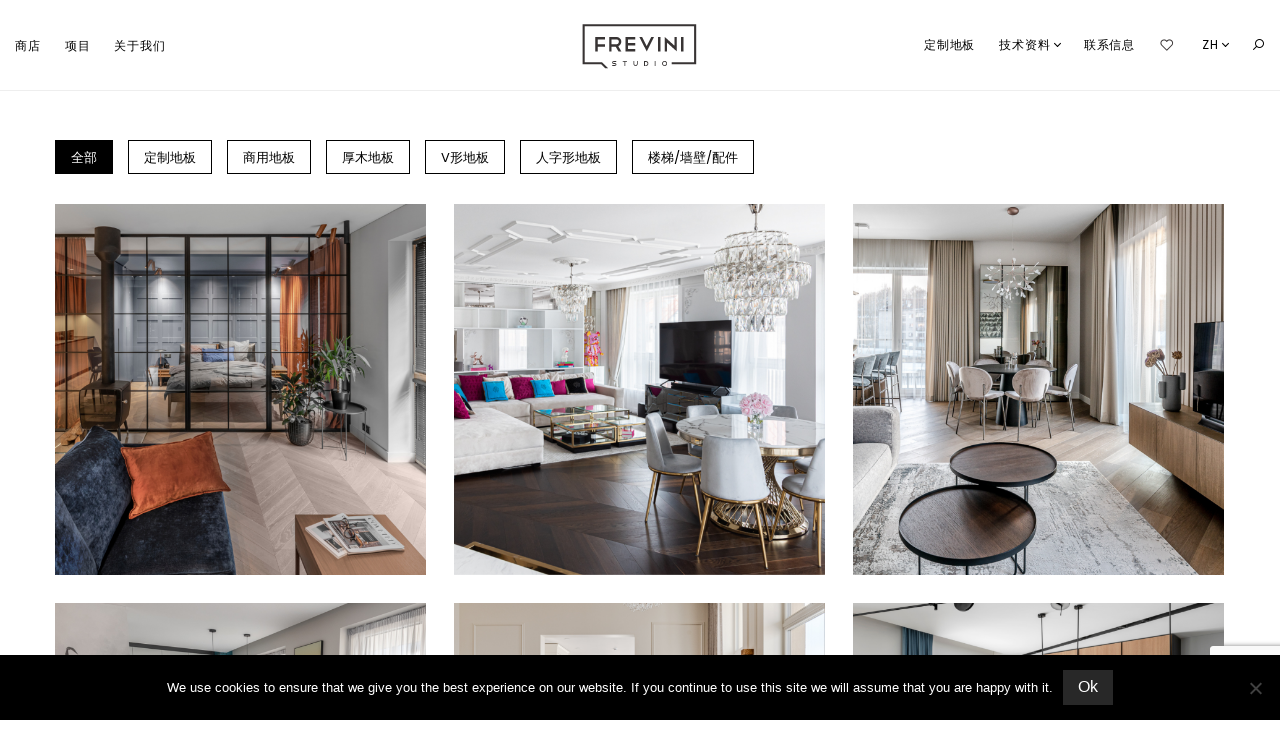

--- FILE ---
content_type: text/html; charset=UTF-8
request_url: https://frevinistudio.com/zh/project/
body_size: 17650
content:
<!DOCTYPE html>

<html lang="zh-CN" class=" footer-sticky-0">
	
    <head>
        <meta charset="UTF-8">
        <meta name="viewport" content="width=device-width, initial-scale=1.0, maximum-scale=1.0, user-scalable=no">
		<meta name="sitelock-site-verification" content="4476" />
        
                <!-- Title -->
        <title>Portfolio - Frevini Studio</title>
		        
        <link rel="profile" href="https://gmpg.org/xfn/11">
		<link rel="pingback" href="https://frevinistudio.com/xmlrpc.php">
        
        		<!-- Favicon -->
		<link href="https://frevinistudio.com/wp-content/uploads/2016/07/faw.png" rel="shortcut icon">
        
        <!-- Meta Pixel Code -->
        <script>
            !function(f,b,e,v,n,t,s)
            {if(f.fbq)return;n=f.fbq=function(){n.callMethod?
            n.callMethod.apply(n,arguments):n.queue.push(arguments)};
            if(!f._fbq)f._fbq=n;n.push=n;n.loaded=!0;n.version='2.0';
            n.queue=[];t=b.createElement(e);t.async=!0;
            t.src=v;s=b.getElementsByTagName(e)[0];
            s.parentNode.insertBefore(t,s)}(window, document,'script',
            'https://connect.facebook.net/en_US/fbevents.js');
            fbq('init', '962569442201975');
            fbq('track', 'PageView');
        </script>
        <noscript><img height="1" width="1" style="display:none" src="https://www.facebook.com/tr?id=962569442201975&ev=PageView&noscript=1"/></noscript>
        <!-- End Meta Pixel Code -->
        	
		<meta name='robots' content='index, follow, max-image-preview:large, max-snippet:-1, max-video-preview:-1' />
<link rel="alternate" href="https://frevinistudio.com/pl/project/" hreflang="pl" />
<link rel="alternate" href="https://frevinistudio.com/de/project/" hreflang="de" />
<link rel="alternate" href="https://frevinistudio.com/ru/project/" hreflang="ru" />
<link rel="alternate" href="https://frevinistudio.com/nn/project/" hreflang="nn" />
<link rel="alternate" href="https://frevinistudio.com/da/project/" hreflang="da" />
<link rel="alternate" href="https://frevinistudio.com/sv/project/" hreflang="sv" />
<link rel="alternate" href="https://frevinistudio.com/zh/project/" hreflang="zh" />
<link rel="alternate" href="https://frevinistudio.com/lt/project/" hreflang="lt" />
<link rel="alternate" href="https://frevinistudio.com/project/" hreflang="en" />

	<!-- This site is optimized with the Yoast SEO plugin v23.4 - https://yoast.com/wordpress/plugins/seo/ -->
	<link rel="canonical" href="https://frevinistudio.com/zh/project/" />
	<meta property="og:locale" content="zh_CN" />
	<meta property="og:locale:alternate" content="pl_PL" />
	<meta property="og:locale:alternate" content="de_DE" />
	<meta property="og:locale:alternate" content="ru_RU" />
	<meta property="og:locale:alternate" content="nn_NO" />
	<meta property="og:locale:alternate" content="da_DK" />
	<meta property="og:locale:alternate" content="sv_SE" />
	<meta property="og:locale:alternate" content="lt_LT" />
	<meta property="og:locale:alternate" content="en_US" />
	<meta property="og:type" content="website" />
	<meta property="og:title" content="Portfolio - Frevini Studio" />
	<meta property="og:url" content="https://frevinistudio.com/zh/project/" />
	<meta property="og:site_name" content="Frevini Studio" />
	<meta property="og:image" content="https://frevinistudio.com/wp-content/uploads/2020/09/12-1024x682.jpg" />
	<meta property="og:image:width" content="1024" />
	<meta property="og:image:height" content="682" />
	<meta property="og:image:type" content="image/jpeg" />
	<meta name="twitter:card" content="summary_large_image" />
	<script type="application/ld+json" class="yoast-schema-graph">{"@context":"https://schema.org","@graph":[{"@type":"CollectionPage","@id":"https://frevinistudio.com/zh/project/","url":"https://frevinistudio.com/zh/project/","name":"Portfolio - Frevini Studio","isPartOf":{"@id":"https://frevinistudio.com/zh/#website"},"primaryImageOfPage":{"@id":"https://frevinistudio.com/zh/project/#primaryimage"},"image":{"@id":"https://frevinistudio.com/zh/project/#primaryimage"},"thumbnailUrl":"https://frevinistudio.com/wp-content/uploads/2020/10/POWDER-076.png","breadcrumb":{"@id":"https://frevinistudio.com/zh/project/#breadcrumb"},"inLanguage":"zh-CN"},{"@type":"ImageObject","inLanguage":"zh-CN","@id":"https://frevinistudio.com/zh/project/#primaryimage","url":"https://frevinistudio.com/wp-content/uploads/2020/10/POWDER-076.png","contentUrl":"https://frevinistudio.com/wp-content/uploads/2020/10/POWDER-076.png","width":1080,"height":1080},{"@type":"BreadcrumbList","@id":"https://frevinistudio.com/zh/project/#breadcrumb","itemListElement":[{"@type":"ListItem","position":1,"name":"Home","item":"https://frevinistudio.com/zh/"},{"@type":"ListItem","position":2,"name":"Portfolio"}]},{"@type":"WebSite","@id":"https://frevinistudio.com/zh/#website","url":"https://frevinistudio.com/zh/","name":"Frevini Studio","description":"Masterpiece for your home.","publisher":{"@id":"https://frevinistudio.com/zh/#organization"},"potentialAction":[{"@type":"SearchAction","target":{"@type":"EntryPoint","urlTemplate":"https://frevinistudio.com/zh/?s={search_term_string}"},"query-input":{"@type":"PropertyValueSpecification","valueRequired":true,"valueName":"search_term_string"}}],"inLanguage":"zh-CN"},{"@type":"Organization","@id":"https://frevinistudio.com/zh/#organization","name":"Frevini Studio","url":"https://frevinistudio.com/zh/","logo":{"@type":"ImageObject","inLanguage":"zh-CN","@id":"https://frevinistudio.com/zh/#/schema/logo/image/","url":"https://frevinistudio.com/wp-content/uploads/2020/08/logo.svg","contentUrl":"https://frevinistudio.com/wp-content/uploads/2020/08/logo.svg","width":"1024","height":"1024","caption":"Frevini Studio"},"image":{"@id":"https://frevinistudio.com/zh/#/schema/logo/image/"}}]}</script>
	<!-- / Yoast SEO plugin. -->


<link rel='dns-prefetch' href='//fonts.googleapis.com' />
<link rel="alternate" type="application/rss+xml" title="Frevini Studio &raquo; Feed" href="https://frevinistudio.com/zh/feed/" />
<link rel="alternate" type="application/rss+xml" title="Frevini Studio &raquo; 评论 Feed" href="https://frevinistudio.com/zh/comments/feed/" />
<link rel="alternate" type="application/rss+xml" title="Frevini Studio &raquo; PortfolioFeed" href="https://frevinistudio.com/zh/project/feed/" />
<link rel='stylesheet' id='nm_js_composer_front-css' href='https://frevinistudio.com/wp-content/themes/Frevini2/css/visual-composer/nm-js_composer.css?ver=1.5.5' type='text/css' media='all' />
<link rel='stylesheet' id='wp-block-library-css' href='https://frevinistudio.com/wp-includes/css/dist/block-library/style.min.css?ver=eab4a1229cf4de3e90b6e1d29b196e74' type='text/css' media='all' />
<style id='classic-theme-styles-inline-css' type='text/css'>
/*! This file is auto-generated */
.wp-block-button__link{color:#fff;background-color:#32373c;border-radius:9999px;box-shadow:none;text-decoration:none;padding:calc(.667em + 2px) calc(1.333em + 2px);font-size:1.125em}.wp-block-file__button{background:#32373c;color:#fff;text-decoration:none}
</style>
<style id='global-styles-inline-css' type='text/css'>
body{--wp--preset--color--black: #000000;--wp--preset--color--cyan-bluish-gray: #abb8c3;--wp--preset--color--white: #ffffff;--wp--preset--color--pale-pink: #f78da7;--wp--preset--color--vivid-red: #cf2e2e;--wp--preset--color--luminous-vivid-orange: #ff6900;--wp--preset--color--luminous-vivid-amber: #fcb900;--wp--preset--color--light-green-cyan: #7bdcb5;--wp--preset--color--vivid-green-cyan: #00d084;--wp--preset--color--pale-cyan-blue: #8ed1fc;--wp--preset--color--vivid-cyan-blue: #0693e3;--wp--preset--color--vivid-purple: #9b51e0;--wp--preset--gradient--vivid-cyan-blue-to-vivid-purple: linear-gradient(135deg,rgba(6,147,227,1) 0%,rgb(155,81,224) 100%);--wp--preset--gradient--light-green-cyan-to-vivid-green-cyan: linear-gradient(135deg,rgb(122,220,180) 0%,rgb(0,208,130) 100%);--wp--preset--gradient--luminous-vivid-amber-to-luminous-vivid-orange: linear-gradient(135deg,rgba(252,185,0,1) 0%,rgba(255,105,0,1) 100%);--wp--preset--gradient--luminous-vivid-orange-to-vivid-red: linear-gradient(135deg,rgba(255,105,0,1) 0%,rgb(207,46,46) 100%);--wp--preset--gradient--very-light-gray-to-cyan-bluish-gray: linear-gradient(135deg,rgb(238,238,238) 0%,rgb(169,184,195) 100%);--wp--preset--gradient--cool-to-warm-spectrum: linear-gradient(135deg,rgb(74,234,220) 0%,rgb(151,120,209) 20%,rgb(207,42,186) 40%,rgb(238,44,130) 60%,rgb(251,105,98) 80%,rgb(254,248,76) 100%);--wp--preset--gradient--blush-light-purple: linear-gradient(135deg,rgb(255,206,236) 0%,rgb(152,150,240) 100%);--wp--preset--gradient--blush-bordeaux: linear-gradient(135deg,rgb(254,205,165) 0%,rgb(254,45,45) 50%,rgb(107,0,62) 100%);--wp--preset--gradient--luminous-dusk: linear-gradient(135deg,rgb(255,203,112) 0%,rgb(199,81,192) 50%,rgb(65,88,208) 100%);--wp--preset--gradient--pale-ocean: linear-gradient(135deg,rgb(255,245,203) 0%,rgb(182,227,212) 50%,rgb(51,167,181) 100%);--wp--preset--gradient--electric-grass: linear-gradient(135deg,rgb(202,248,128) 0%,rgb(113,206,126) 100%);--wp--preset--gradient--midnight: linear-gradient(135deg,rgb(2,3,129) 0%,rgb(40,116,252) 100%);--wp--preset--font-size--small: 13px;--wp--preset--font-size--medium: 20px;--wp--preset--font-size--large: 36px;--wp--preset--font-size--x-large: 42px;--wp--preset--spacing--20: 0.44rem;--wp--preset--spacing--30: 0.67rem;--wp--preset--spacing--40: 1rem;--wp--preset--spacing--50: 1.5rem;--wp--preset--spacing--60: 2.25rem;--wp--preset--spacing--70: 3.38rem;--wp--preset--spacing--80: 5.06rem;--wp--preset--shadow--natural: 6px 6px 9px rgba(0, 0, 0, 0.2);--wp--preset--shadow--deep: 12px 12px 50px rgba(0, 0, 0, 0.4);--wp--preset--shadow--sharp: 6px 6px 0px rgba(0, 0, 0, 0.2);--wp--preset--shadow--outlined: 6px 6px 0px -3px rgba(255, 255, 255, 1), 6px 6px rgba(0, 0, 0, 1);--wp--preset--shadow--crisp: 6px 6px 0px rgba(0, 0, 0, 1);}:where(.is-layout-flex){gap: 0.5em;}:where(.is-layout-grid){gap: 0.5em;}body .is-layout-flex{display: flex;}body .is-layout-flex{flex-wrap: wrap;align-items: center;}body .is-layout-flex > *{margin: 0;}body .is-layout-grid{display: grid;}body .is-layout-grid > *{margin: 0;}:where(.wp-block-columns.is-layout-flex){gap: 2em;}:where(.wp-block-columns.is-layout-grid){gap: 2em;}:where(.wp-block-post-template.is-layout-flex){gap: 1.25em;}:where(.wp-block-post-template.is-layout-grid){gap: 1.25em;}.has-black-color{color: var(--wp--preset--color--black) !important;}.has-cyan-bluish-gray-color{color: var(--wp--preset--color--cyan-bluish-gray) !important;}.has-white-color{color: var(--wp--preset--color--white) !important;}.has-pale-pink-color{color: var(--wp--preset--color--pale-pink) !important;}.has-vivid-red-color{color: var(--wp--preset--color--vivid-red) !important;}.has-luminous-vivid-orange-color{color: var(--wp--preset--color--luminous-vivid-orange) !important;}.has-luminous-vivid-amber-color{color: var(--wp--preset--color--luminous-vivid-amber) !important;}.has-light-green-cyan-color{color: var(--wp--preset--color--light-green-cyan) !important;}.has-vivid-green-cyan-color{color: var(--wp--preset--color--vivid-green-cyan) !important;}.has-pale-cyan-blue-color{color: var(--wp--preset--color--pale-cyan-blue) !important;}.has-vivid-cyan-blue-color{color: var(--wp--preset--color--vivid-cyan-blue) !important;}.has-vivid-purple-color{color: var(--wp--preset--color--vivid-purple) !important;}.has-black-background-color{background-color: var(--wp--preset--color--black) !important;}.has-cyan-bluish-gray-background-color{background-color: var(--wp--preset--color--cyan-bluish-gray) !important;}.has-white-background-color{background-color: var(--wp--preset--color--white) !important;}.has-pale-pink-background-color{background-color: var(--wp--preset--color--pale-pink) !important;}.has-vivid-red-background-color{background-color: var(--wp--preset--color--vivid-red) !important;}.has-luminous-vivid-orange-background-color{background-color: var(--wp--preset--color--luminous-vivid-orange) !important;}.has-luminous-vivid-amber-background-color{background-color: var(--wp--preset--color--luminous-vivid-amber) !important;}.has-light-green-cyan-background-color{background-color: var(--wp--preset--color--light-green-cyan) !important;}.has-vivid-green-cyan-background-color{background-color: var(--wp--preset--color--vivid-green-cyan) !important;}.has-pale-cyan-blue-background-color{background-color: var(--wp--preset--color--pale-cyan-blue) !important;}.has-vivid-cyan-blue-background-color{background-color: var(--wp--preset--color--vivid-cyan-blue) !important;}.has-vivid-purple-background-color{background-color: var(--wp--preset--color--vivid-purple) !important;}.has-black-border-color{border-color: var(--wp--preset--color--black) !important;}.has-cyan-bluish-gray-border-color{border-color: var(--wp--preset--color--cyan-bluish-gray) !important;}.has-white-border-color{border-color: var(--wp--preset--color--white) !important;}.has-pale-pink-border-color{border-color: var(--wp--preset--color--pale-pink) !important;}.has-vivid-red-border-color{border-color: var(--wp--preset--color--vivid-red) !important;}.has-luminous-vivid-orange-border-color{border-color: var(--wp--preset--color--luminous-vivid-orange) !important;}.has-luminous-vivid-amber-border-color{border-color: var(--wp--preset--color--luminous-vivid-amber) !important;}.has-light-green-cyan-border-color{border-color: var(--wp--preset--color--light-green-cyan) !important;}.has-vivid-green-cyan-border-color{border-color: var(--wp--preset--color--vivid-green-cyan) !important;}.has-pale-cyan-blue-border-color{border-color: var(--wp--preset--color--pale-cyan-blue) !important;}.has-vivid-cyan-blue-border-color{border-color: var(--wp--preset--color--vivid-cyan-blue) !important;}.has-vivid-purple-border-color{border-color: var(--wp--preset--color--vivid-purple) !important;}.has-vivid-cyan-blue-to-vivid-purple-gradient-background{background: var(--wp--preset--gradient--vivid-cyan-blue-to-vivid-purple) !important;}.has-light-green-cyan-to-vivid-green-cyan-gradient-background{background: var(--wp--preset--gradient--light-green-cyan-to-vivid-green-cyan) !important;}.has-luminous-vivid-amber-to-luminous-vivid-orange-gradient-background{background: var(--wp--preset--gradient--luminous-vivid-amber-to-luminous-vivid-orange) !important;}.has-luminous-vivid-orange-to-vivid-red-gradient-background{background: var(--wp--preset--gradient--luminous-vivid-orange-to-vivid-red) !important;}.has-very-light-gray-to-cyan-bluish-gray-gradient-background{background: var(--wp--preset--gradient--very-light-gray-to-cyan-bluish-gray) !important;}.has-cool-to-warm-spectrum-gradient-background{background: var(--wp--preset--gradient--cool-to-warm-spectrum) !important;}.has-blush-light-purple-gradient-background{background: var(--wp--preset--gradient--blush-light-purple) !important;}.has-blush-bordeaux-gradient-background{background: var(--wp--preset--gradient--blush-bordeaux) !important;}.has-luminous-dusk-gradient-background{background: var(--wp--preset--gradient--luminous-dusk) !important;}.has-pale-ocean-gradient-background{background: var(--wp--preset--gradient--pale-ocean) !important;}.has-electric-grass-gradient-background{background: var(--wp--preset--gradient--electric-grass) !important;}.has-midnight-gradient-background{background: var(--wp--preset--gradient--midnight) !important;}.has-small-font-size{font-size: var(--wp--preset--font-size--small) !important;}.has-medium-font-size{font-size: var(--wp--preset--font-size--medium) !important;}.has-large-font-size{font-size: var(--wp--preset--font-size--large) !important;}.has-x-large-font-size{font-size: var(--wp--preset--font-size--x-large) !important;}
.wp-block-navigation a:where(:not(.wp-element-button)){color: inherit;}
:where(.wp-block-post-template.is-layout-flex){gap: 1.25em;}:where(.wp-block-post-template.is-layout-grid){gap: 1.25em;}
:where(.wp-block-columns.is-layout-flex){gap: 2em;}:where(.wp-block-columns.is-layout-grid){gap: 2em;}
.wp-block-pullquote{font-size: 1.5em;line-height: 1.6;}
</style>
<link rel='stylesheet' id='contact-form-7-css' href='https://frevinistudio.com/wp-content/plugins/contact-form-7/includes/css/styles.css?ver=5.9.8' type='text/css' media='all' />
<link rel='stylesheet' id='cookie-notice-front-css' href='https://frevinistudio.com/wp-content/plugins/cookie-notice/css/front.min.css?ver=2.4.18' type='text/css' media='all' />
<link rel='stylesheet' id='theme.css-css' href='https://frevinistudio.com/wp-content/plugins/popup-builder/public/css/theme.css?ver=4.3.3' type='text/css' media='all' />
<link rel='stylesheet' id='font-awesome-css' href='https://frevinistudio.com/wp-content/plugins/ultimate-carousel-for-visual-composer-pro//css/css/font-awesome.min.css?ver=eab4a1229cf4de3e90b6e1d29b196e74' type='text/css' media='all' />
<style id='woocommerce-inline-inline-css' type='text/css'>
.woocommerce form .form-row .required { visibility: visible; }
</style>
<link rel='stylesheet' id='nm-portfolio-css' href='https://frevinistudio.com/wp-content/plugins/nm-portfolio/assets/css/nm-portfolio.css?ver=1.0.6' type='text/css' media='all' />
<link rel='stylesheet' id='normalize-css' href='https://frevinistudio.com/wp-content/themes/Frevini2/css/third-party/normalize.css?ver=3.0.2' type='text/css' media='all' />
<link rel='stylesheet' id='slick-slider-css' href='https://frevinistudio.com/wp-content/themes/Frevini2/css/third-party/slick.css?ver=1.5.5' type='text/css' media='all' />
<link rel='stylesheet' id='slick-slider-theme-css' href='https://frevinistudio.com/wp-content/themes/Frevini2/css/third-party/slick-theme.css?ver=1.5.5' type='text/css' media='all' />
<link rel='stylesheet' id='magnific-popup-css' href='https://frevinistudio.com/wp-content/themes/Frevini2/css/third-party/magnific-popup.css?ver=0.9.7' type='text/css' media='all' />
<link rel='stylesheet' id='nm-grid-css' href='https://frevinistudio.com/wp-content/themes/Frevini2/css/grid.css?ver=1.5.5' type='text/css' media='all' />
<link rel='stylesheet' id='selectod-css' href='https://frevinistudio.com/wp-content/themes/Frevini2/css/third-party/selectod.css?ver=3.8.1' type='text/css' media='all' />
<link rel='stylesheet' id='nm-shop-css' href='https://frevinistudio.com/wp-content/themes/Frevini2/css/shop.css?ver=1.5.5' type='text/css' media='all' />
<link rel='stylesheet' id='nm-icons-css' href='https://frevinistudio.com/wp-content/themes/Frevini2/css/font-icons/theme-icons/theme-icons.css?ver=1.5.5' type='text/css' media='all' />
<link rel='stylesheet' id='nm-core-css' href='https://frevinistudio.com/wp-content/themes/Frevini2/style.css?ver=1.5.5' type='text/css' media='all' />
<link rel='stylesheet' id='nm-elements-css' href='https://frevinistudio.com/wp-content/themes/Frevini2/css/elements.css?ver=1.5.5' type='text/css' media='all' />
<link rel='stylesheet' id='redux-google-fonts-nm_theme_options-css' href='https://fonts.googleapis.com/css?family=Poppins%3A300%2C400%2C500%2C600%2C700&#038;subset=latin-ext&#038;ver=1714907392' type='text/css' media='all' />
<script type="text/javascript" src="https://frevinistudio.com/wp-includes/js/jquery/jquery.min.js?ver=3.7.1" id="jquery-core-js"></script>
<script type="text/javascript" src="https://frevinistudio.com/wp-includes/js/jquery/jquery-migrate.min.js?ver=3.4.1" id="jquery-migrate-js"></script>
<script type="text/javascript" id="cookie-notice-front-js-before">
/* <![CDATA[ */
var cnArgs = {"ajaxUrl":"https:\/\/frevinistudio.com\/wp-admin\/admin-ajax.php","nonce":"fe46a1541f","hideEffect":"slide","position":"bottom","onScroll":false,"onScrollOffset":100,"onClick":false,"cookieName":"cookie_notice_accepted","cookieTime":2592000,"cookieTimeRejected":2592000,"globalCookie":false,"redirection":false,"cache":false,"revokeCookies":false,"revokeCookiesOpt":"automatic"};
/* ]]> */
</script>
<script type="text/javascript" src="https://frevinistudio.com/wp-content/plugins/cookie-notice/js/front.min.js?ver=2.4.18" id="cookie-notice-front-js"></script>
<script type="text/javascript" id="Popup.js-js-before">
/* <![CDATA[ */
var sgpbPublicUrl = "https:\/\/frevinistudio.com\/wp-content\/plugins\/popup-builder\/public\/";
var SGPB_JS_LOCALIZATION = {"imageSupportAlertMessage":"Only image files supported","pdfSupportAlertMessage":"Only pdf files supported","areYouSure":"Are you sure?","addButtonSpinner":"L","audioSupportAlertMessage":"Only audio files supported (e.g.: mp3, wav, m4a, ogg)","publishPopupBeforeElementor":"Please, publish the popup before starting to use Elementor with it!","publishPopupBeforeDivi":"Please, publish the popup before starting to use Divi Builder with it!","closeButtonAltText":"Close"};
/* ]]> */
</script>
<script type="text/javascript" src="https://frevinistudio.com/wp-content/plugins/popup-builder/public/js/Popup.js?ver=4.3.3" id="Popup.js-js"></script>
<script type="text/javascript" src="https://frevinistudio.com/wp-content/plugins/popup-builder/public/js/PopupConfig.js?ver=4.3.3" id="PopupConfig.js-js"></script>
<script type="text/javascript" id="PopupBuilder.js-js-before">
/* <![CDATA[ */
var SGPB_POPUP_PARAMS = {"popupTypeAgeRestriction":"ageRestriction","defaultThemeImages":{"1":"https:\/\/frevinistudio.com\/wp-content\/plugins\/popup-builder\/public\/img\/theme_1\/close.png","2":"https:\/\/frevinistudio.com\/wp-content\/plugins\/popup-builder\/public\/img\/theme_2\/close.png","3":"https:\/\/frevinistudio.com\/wp-content\/plugins\/popup-builder\/public\/img\/theme_3\/close.png","5":"https:\/\/frevinistudio.com\/wp-content\/plugins\/popup-builder\/public\/img\/theme_5\/close.png","6":"https:\/\/frevinistudio.com\/wp-content\/plugins\/popup-builder\/public\/img\/theme_6\/close.png"},"homePageUrl":"https:\/\/frevinistudio.com\/","isPreview":false,"convertedIdsReverse":[],"dontShowPopupExpireTime":365,"conditionalJsClasses":[],"disableAnalyticsGeneral":false};
var SGPB_JS_PACKAGES = {"packages":{"current":1,"free":1,"silver":2,"gold":3,"platinum":4},"extensions":{"geo-targeting":false,"advanced-closing":false}};
var SGPB_JS_PARAMS = {"ajaxUrl":"https:\/\/frevinistudio.com\/wp-admin\/admin-ajax.php","nonce":"c5fc5d4ce7"};
/* ]]> */
</script>
<script type="text/javascript" src="https://frevinistudio.com/wp-content/plugins/popup-builder/public/js/PopupBuilder.js?ver=4.3.3" id="PopupBuilder.js-js"></script>
<script type="text/javascript" src="https://frevinistudio.com/wp-content/plugins/woocommerce/assets/js/jquery-blockui/jquery.blockUI.min.js?ver=2.7.0-wc.8.4.0" id="jquery-blockui-js" defer="defer" data-wp-strategy="defer"></script>
<script type="text/javascript" id="wc-add-to-cart-js-extra">
/* <![CDATA[ */
var wc_add_to_cart_params = {"ajax_url":"\/wp-admin\/admin-ajax.php","wc_ajax_url":"\/zh\/?wc-ajax=%%endpoint%%","i18n_view_cart":"\u67e5\u770b\u8d2d\u7269\u8f66","cart_url":"https:\/\/frevinistudio.com\/zh\/cart-2\/","is_cart":"","cart_redirect_after_add":"no"};
/* ]]> */
</script>
<script type="text/javascript" src="https://frevinistudio.com/wp-content/plugins/woocommerce/assets/js/frontend/add-to-cart.min.js?ver=8.4.0" id="wc-add-to-cart-js" defer="defer" data-wp-strategy="defer"></script>
<script type="text/javascript" src="https://frevinistudio.com/wp-content/plugins/woocommerce/assets/js/js-cookie/js.cookie.min.js?ver=2.1.4-wc.8.4.0" id="js-cookie-js" defer="defer" data-wp-strategy="defer"></script>
<script type="text/javascript" id="woocommerce-js-extra">
/* <![CDATA[ */
var woocommerce_params = {"ajax_url":"\/wp-admin\/admin-ajax.php","wc_ajax_url":"\/zh\/?wc-ajax=%%endpoint%%"};
/* ]]> */
</script>
<script type="text/javascript" src="https://frevinistudio.com/wp-content/plugins/woocommerce/assets/js/frontend/woocommerce.min.js?ver=8.4.0" id="woocommerce-js" defer="defer" data-wp-strategy="defer"></script>
<link rel="https://api.w.org/" href="https://frevinistudio.com/wp-json/" /><link rel="EditURI" type="application/rsd+xml" title="RSD" href="https://frevinistudio.com/xmlrpc.php?rsd" />

	<noscript><style>.woocommerce-product-gallery{ opacity: 1 !important; }</style></noscript>
	<!--[if lte IE 9]><link rel="stylesheet" type="text/css" href="https://frevinistudio.com/wp-content/plugins/js_composer/assets/css/vc_lte_ie9.min.css" media="screen"><![endif]-->		<style type="text/css" id="wp-custom-css">
			

p {
	font-size: 14px;
	color: #333;
}

.nm-menu li a {
	text-transform: none;
}

.nm-portfolio-categories li a {
	padding: 0 0px;
}

.slick-arrows-small .slick-prev i, .slick-arrows-small .slick-next i {
	font-size: 60px;
	color: #fff;
}

.nm-menu ul.sub-menu li a {
	line-height: 20px;
}



.product_meta {
	display: none;
}

.nm-shop-categories li a {
	text-transform: none;
	
}

.nm-single-product-showcase {
padding: 26px 0 55px;
}

.nm-message-box {
	background-color: #eee;
	font-size: 14px;
}

.slepti {
	display: none;
}

.pll-parent-menu-item ul .lang-item-pl,
.pll-parent-menu-item ul .lang-item-de,
.pll-parent-menu-item ul .lang-item-da,
.pll-parent-menu-item ul .lang-item-dk,
.pll-parent-menu-item ul .lang-item-zh,
.pll-parent-menu-item ul .lang-item-nn,
.pll-parent-menu-item ul .lang-item-sv{
	display: none;
}

.nm_btn_xs .nm_btn_title {
	font-size: 14px;
}

.wpb_single_image img,
.wpb_single_image .vc_single_image-wrapper,
.wpb_single_image .vc_figure {
	width: 100%;
}

.worldwide-dealers {
    display: flex;
    align-items: center;
    flex-direction: row;
    justify-content: center;
}		</style>
		<noscript><style type="text/css"> .wpb_animate_when_almost_visible { opacity: 1; }</style></noscript>    </head>
    
	<body data-rsssl=1 class="archive post-type-archive post-type-archive-portfolio  nm-page-load-transition-0 nm-preload header-fixed header-border-1 widget-panel-dark header-mobile-default theme-Frevini2 cookies-not-set woocommerce-no-js wpb-js-composer js-comp-ver-5.6 vc_responsive">
        
                
        <!-- page overflow wrapper -->
        <div class="nm-page-overflow">
        
            <!-- page wrapper -->
            <div class="nm-page-wrap">
            
                                            
                <div class="nm-page-wrap-inner">
                
                    <div id="nm-header-placeholder" class="nm-header-placeholder"></div>
                            
                    	
    <!-- header -->
    <header id="nm-header" class="nm-header centered clear alt-logo-home">
        <div class="nm-header-inner">
            <div class="nm-row">
                                
                
    <div class="nm-header-logo">
        <a href="https://frevinistudio.com/zh/">
            <img src="https://frevinistudio.com/wp-content/uploads/2020/08/logo.svg" class="nm-logo" alt="Frevini Studio">
                        <img src="https://frevinistudio.com/wp-content/uploads/2020/08/logo-white.svg" class="nm-alt-logo" alt="Frevini Studio">
                    </a>
    </div>
                                    
                <div class="nm-main-menu-wrap col-xs-6">
                                            <nav class="nm-main-menu">
                            <ul id="nm-main-menu-ul" class="nm-menu">
                                <li class="nm-menu-offscreen menu-item">
                                    <span class="nm-menu-cart-count count nm-count-zero">0</span>                                    <a role="button" tabindex="0" id="nm-mobile-menu-button" class="clicked">
                                        <div class="nm-menu-icon">
                                            <span class="line-1"></span><span class="line-2"></span><span class="line-3"></span>
                                        </div>
                                    </a>
                                </li>

                                                                    <li class="nm-menu-search menu-item">
                                        <a role="button" tabindex="0" id="nm-menu-search-btn">
                                            <i class="nm-font nm-font-search-alt flip"></i>
                                        </a>
                                    </li>
                                    
<div id="nm-shop-search" class="nm-shop-search nm-header-search">
    <div class="nm-shop-search-inner">
        <div class="nm-shop-search-input-wrap">
            <a href="#" id="nm-shop-search-close"><i class="nm-font nm-font-close2"></i></a>
            <form role="search" method="get" action="https://frevinistudio.com/zh/">
                <div class="search-input-wrap">
                    <i class="nm-font nm-font-search-alt"></i>
                    <input type="text" id="nm-shop-search-input" autocomplete="off" value="" name="s" />
                </div>
                <input type="hidden" name="post_type[]" value="product" />
                <input type="hidden" name="post_type[]" value="portfolio" />
                <button class="search-button" type="submit">搜索</a>
            </form>
        </div>
        
        <div id="nm-shop-search-notice"><span>按<u>输入</u>进行搜索</span></div>
    </div>
</div>
<li id="menu-item-9523" class="menu-item menu-item-type-post_type menu-item-object-page menu-item-9523"><a href="https://frevinistudio.com/zh/collection-zh/">商店</a></li>
<li id="menu-item-9524" class="menu-item menu-item-type-custom menu-item-object-custom current-menu-item menu-item-9524"><a href="https://frevinistudio.com/zh/project" aria-current="page">项目</a></li>
<li id="menu-item-9525" class="menu-item menu-item-type-post_type menu-item-object-page menu-item-9525"><a href="https://frevinistudio.com/zh/%E5%85%B3%E4%BA%8E%E6%88%91%E4%BB%AC/">关于我们</a></li>
                            </ul>
                        </nav>
                                    </div>
                
                <div class="nm-right-menu-wrap col-xs-6">
                    <div class="mobile-right-menu nm-menu"><ul id="menu-mobile-right-menu-zh" class="menu"><li id="menu-item-9540" class="menu-wishlist menu-item menu-item-type-post_type menu-item-object-page menu-item-9540"><a href="https://frevinistudio.com/zh/%E6%84%BF%E6%9C%9B%E6%B8%85%E5%8D%95/">愿望清单</a></li>
<li id="menu-item-9541" class="pll-parent-menu-item menu-item menu-item-type-custom menu-item-object-custom current-menu-parent menu-item-has-children menu-item-9541"><a href="#pll_switcher">zh</a>
<ul class="sub-menu">
	<li id="menu-item-9541-pl" class="lang-item lang-item-1954 lang-item-pl lang-item-first menu-item menu-item-type-custom menu-item-object-custom menu-item-9541-pl"><a href="https://frevinistudio.com/pl/project/" hreflang="pl-PL" lang="pl-PL">pl</a></li>
	<li id="menu-item-9541-de" class="lang-item lang-item-1982 lang-item-de menu-item menu-item-type-custom menu-item-object-custom menu-item-9541-de"><a href="https://frevinistudio.com/de/project/" hreflang="de-DE" lang="de-DE">de</a></li>
	<li id="menu-item-9541-ru" class="lang-item lang-item-2016 lang-item-ru menu-item menu-item-type-custom menu-item-object-custom menu-item-9541-ru"><a href="https://frevinistudio.com/ru/project/" hreflang="ru-RU" lang="ru-RU">ru</a></li>
	<li id="menu-item-9541-nn" class="lang-item lang-item-2021 lang-item-nn menu-item menu-item-type-custom menu-item-object-custom menu-item-9541-nn"><a href="https://frevinistudio.com/nn/project/" hreflang="nn-NO" lang="nn-NO">no</a></li>
	<li id="menu-item-9541-da" class="lang-item lang-item-2108 lang-item-da menu-item menu-item-type-custom menu-item-object-custom menu-item-9541-da"><a href="https://frevinistudio.com/da/project/" hreflang="da-DK" lang="da-DK">da</a></li>
	<li id="menu-item-9541-sv" class="lang-item lang-item-2113 lang-item-sv menu-item menu-item-type-custom menu-item-object-custom menu-item-9541-sv"><a href="https://frevinistudio.com/sv/project/" hreflang="sv-SE" lang="sv-SE">sv</a></li>
	<li id="menu-item-9541-zh" class="lang-item lang-item-2209 lang-item-zh current-lang menu-item menu-item-type-custom menu-item-object-custom menu-item-9541-zh"><a href="https://frevinistudio.com/zh/project/" hreflang="zh-CN" lang="zh-CN">zh</a></li>
	<li id="menu-item-9541-lt" class="lang-item lang-item-130 lang-item-lt menu-item menu-item-type-custom menu-item-object-custom menu-item-9541-lt"><a href="https://frevinistudio.com/lt/project/" hreflang="lt-LT" lang="lt-LT">lt</a></li>
	<li id="menu-item-9541-en" class="lang-item lang-item-125 lang-item-en menu-item menu-item-type-custom menu-item-object-custom menu-item-9541-en"><a href="https://frevinistudio.com/project/" hreflang="en-US" lang="en-US">en</a></li>
</ul>
</li>
</ul></div>                    <!--<div class="mob-phone">
                        <a href="tel:+37052194887">
                            <svg version="1.1" id="Layer_1" xmlns="http://www.w3.org/2000/svg" xmlns:xlink="http://www.w3.org/1999/xlink" x="0px" y="0px"
                                    viewBox="0 0 384 384" style="enable-background:new 0 0 384 384;" xml:space="preserve">
                                <g>
                                    <g>
                                        <path d="M353.188,252.052c-23.51,0-46.594-3.677-68.469-10.906c-10.906-3.719-23.323-0.833-30.438,6.417l-43.177,32.594
                                            c-50.073-26.729-80.917-57.563-107.281-107.26l31.635-42.052c8.219-8.208,11.167-20.198,7.635-31.448
                                            c-7.26-21.99-10.948-45.063-10.948-68.583C132.146,13.823,118.323,0,101.333,0H30.812C13.823,0,0,13.823,0,30.812
                                            C0,225.563,158.438,384,353.188,384c16.99,0,30.813-13.823,30.813-30.813v-70.323C384,265.875,370.177,252.052,353.188,252.052z
                                            M362.667,353.188c0,5.229-4.25,9.479-9.479,9.479c-182.99,0-331.854-148.865-331.854-331.854c0-5.229,4.25-9.479,9.479-9.479
                                            h70.521c5.229,0,9.479,4.25,9.479,9.479c0,25.802,4.052,51.125,11.979,75.115c1.104,3.542,0.208,7.208-3.375,10.938L82.75,165.427
                                            c-2.458,3.26-2.844,7.625-1,11.26c29.927,58.823,66.292,95.188,125.531,125.542c3.604,1.885,8.021,1.49,11.292-0.979
                                            l49.677-37.635c2.51-2.51,6.271-3.406,9.667-2.25c24.156,7.979,49.479,12.021,75.271,12.021c5.229,0,9.479,4.25,9.479,9.479
                                            V353.188z"/>
                                    </g>
                                </g>
                                <g>
                                </g>
                                <g>
                                </g>
                                <g>
                                </g>
                                <g>
                                </g>
                                <g>
                                </g>
                                <g>
                                </g>
                                <g>
                                </g>
                                <g>
                                </g>
                                <g>
                                </g>
                                <g>
                                </g>
                                <g>
                                </g>
                                <g>
                                </g>
                                <g>
                                </g>
                                <g>
                                </g>
                                <g>
                                </g>
                                </svg>

                        </a>
                    </div>-->

                    <nav class="nm-right-menu">
                        <ul id="nm-right-menu-ul" class="nm-menu">
                            <li id="menu-item-9527" class="menu-item menu-item-type-post_type menu-item-object-page menu-item-9527"><a href="https://frevinistudio.com/zh/%E5%AE%9A%E5%88%B6%E5%9C%B0%E6%9D%BF/">定制地板</a></li>
<li id="menu-item-9528" class="menu-item menu-item-type-post_type menu-item-object-page menu-item-has-children menu-item-9528"><a href="https://frevinistudio.com/zh/%E9%95%B6%E6%9C%A8%E5%9C%B0%E6%9D%BF%E7%BB%93%E6%9E%84-%E6%8A%9B%E5%85%89-%E5%B0%BA%E5%AF%B8-%E7%AD%89%E7%BA%A7/">技术资料</a>
<ul class="sub-menu">
	<li id="menu-item-9529" class="menu-item menu-item-type-post_type menu-item-object-page menu-item-9529"><a href="https://frevinistudio.com/zh/%E9%95%B6%E6%9C%A8%E5%9C%B0%E6%9D%BF%E7%BB%93%E6%9E%84-%E6%8A%9B%E5%85%89-%E5%B0%BA%E5%AF%B8-%E7%AD%89%E7%BA%A7/">镶木地板结构, 抛光, 尺寸, 等级</a></li>
	<li id="menu-item-9530" class="menu-item menu-item-type-post_type menu-item-object-page menu-item-9530"><a href="https://frevinistudio.com/zh/%E4%B8%8B%E8%BD%BD/">下载</a></li>
</ul>
</li>
<li id="menu-item-9531" class="menu-item menu-item-type-post_type menu-item-object-page menu-item-9531"><a href="https://frevinistudio.com/zh/%E8%81%94%E7%B3%BB%E4%BF%A1%E6%81%AF/">联系信息</a></li>
<li id="menu-item-9535" class="menu-wishlist menu-item menu-item-type-post_type menu-item-object-page menu-item-9535"><a href="https://frevinistudio.com/zh/%E6%84%BF%E6%9C%9B%E6%B8%85%E5%8D%95/">愿望清单</a></li>
<li id="menu-item-9536" class="pll-parent-menu-item menu-item menu-item-type-custom menu-item-object-custom menu-item-has-children menu-item-9536"><a href="#pll_switcher">zh</a>
<ul class="sub-menu">
	<li id="menu-item-9536-pl" class="lang-item lang-item-1954 lang-item-pl lang-item-first menu-item menu-item-type-custom menu-item-object-custom menu-item-9536-pl"><a href="https://frevinistudio.com/pl/project/" hreflang="pl-PL" lang="pl-PL">pl</a></li>
	<li id="menu-item-9536-de" class="lang-item lang-item-1982 lang-item-de menu-item menu-item-type-custom menu-item-object-custom menu-item-9536-de"><a href="https://frevinistudio.com/de/project/" hreflang="de-DE" lang="de-DE">de</a></li>
	<li id="menu-item-9536-ru" class="lang-item lang-item-2016 lang-item-ru menu-item menu-item-type-custom menu-item-object-custom menu-item-9536-ru"><a href="https://frevinistudio.com/ru/project/" hreflang="ru-RU" lang="ru-RU">ru</a></li>
	<li id="menu-item-9536-nn" class="lang-item lang-item-2021 lang-item-nn menu-item menu-item-type-custom menu-item-object-custom menu-item-9536-nn"><a href="https://frevinistudio.com/nn/project/" hreflang="nn-NO" lang="nn-NO">no</a></li>
	<li id="menu-item-9536-da" class="lang-item lang-item-2108 lang-item-da menu-item menu-item-type-custom menu-item-object-custom menu-item-9536-da"><a href="https://frevinistudio.com/da/project/" hreflang="da-DK" lang="da-DK">da</a></li>
	<li id="menu-item-9536-sv" class="lang-item lang-item-2113 lang-item-sv menu-item menu-item-type-custom menu-item-object-custom menu-item-9536-sv"><a href="https://frevinistudio.com/sv/project/" hreflang="sv-SE" lang="sv-SE">sv</a></li>
	<li id="menu-item-9536-lt" class="lang-item lang-item-130 lang-item-lt menu-item menu-item-type-custom menu-item-object-custom menu-item-9536-lt"><a href="https://frevinistudio.com/lt/project/" hreflang="lt-LT" lang="lt-LT">lt</a></li>
	<li id="menu-item-9536-en" class="lang-item lang-item-125 lang-item-en menu-item menu-item-type-custom menu-item-object-custom menu-item-9536-en"><a href="https://frevinistudio.com/project/" hreflang="en-US" lang="en-US">en</a></li>
</ul>
</li>
                                <li class="nm-menu-search menu-item">
                                    <a role="button" tabindex="0" id="nm-menu-search-btn">
                                        <i class="nm-font nm-font-search-alt flip"></i>
                                    </a>
                                </li>
                                                        
<div id="nm-shop-search" class="nm-shop-search nm-header-search">
    <div class="nm-shop-search-inner">
        <div class="nm-shop-search-input-wrap">
            <a href="#" id="nm-shop-search-close"><i class="nm-font nm-font-close2"></i></a>
            <form role="search" method="get" action="https://frevinistudio.com/zh/">
                <div class="search-input-wrap">
                    <i class="nm-font nm-font-search-alt"></i>
                    <input type="text" id="nm-shop-search-input" autocomplete="off" value="" name="s" />
                </div>
                <input type="hidden" name="post_type[]" value="product" />
                <input type="hidden" name="post_type[]" value="portfolio" />
                <button class="search-button" type="submit">搜索</a>
            </form>
        </div>
        
        <div id="nm-shop-search-notice"><span>按<u>输入</u>进行搜索</span></div>
    </div>
</div>
                        </ul>
                    </nav>
                </div>
				
                            </div>
        </div>

        
        
    </header>
    <!-- /header -->
                    
<div class="nm-portfolio-wrap">
    <div class="nm-row nm-row-boxed">
        <div class="col-xs-12">
        
        

<div class="nm-portfolio layout-standard packery-enabled">
    <ul class="nm-portfolio-categories align-left js-sorting"><li class="current"><a href="https://frevinistudio.com/zh/project/">全部</a></li><li><span>&frasl;</span><a href="https://frevinistudio.com/zh/portfolio-category/%E5%AE%9A%E5%88%B6%E5%9C%B0%E6%9D%BF/" data-filter="%e5%ae%9a%e5%88%b6%e5%9c%b0%e6%9d%bf">定制地板</a></li><li><span>&frasl;</span><a href="https://frevinistudio.com/zh/portfolio-category/%E5%95%86%E7%94%A8%E5%9C%B0%E6%9D%BF/" data-filter="%e5%95%86%e7%94%a8%e5%9c%b0%e6%9d%bf">商用地板</a></li><li><span>&frasl;</span><a href="https://frevinistudio.com/zh/portfolio-category/%E5%8E%9A%E6%9C%A8%E5%9C%B0%E6%9D%BF/" data-filter="%e5%8e%9a%e6%9c%a8%e5%9c%b0%e6%9d%bf">厚木地板</a></li><li><span>&frasl;</span><a href="https://frevinistudio.com/zh/portfolio-category/v%E5%BD%A2%E5%9C%B0%E6%9D%BF/" data-filter="v%e5%bd%a2%e5%9c%b0%e6%9d%bf">V形地板</a></li><li><span>&frasl;</span><a href="https://frevinistudio.com/zh/portfolio-category/%E4%BA%BA%E5%AD%97%E5%BD%A2%E5%9C%B0%E6%9D%BF/" data-filter="%e4%ba%ba%e5%ad%97%e5%bd%a2%e5%9c%b0%e6%9d%bf">人字形地板</a></li><li><span>&frasl;</span><a href="https://frevinistudio.com/zh/portfolio-category/%E6%A5%BC%E6%A2%AF-%E5%A2%99%E5%A3%81-%E9%85%8D%E4%BB%B6/" data-filter="%e6%a5%bc%e6%a2%af-%e5%a2%99%e5%a3%81-%e9%85%8d%e4%bb%b6">楼梯/墙壁/配件</a></li></ul>
    <ul class="nm-portfolio-grid small-block-grid-1 medium-block-grid-2 large-block-grid-3 nm-loader">
<li class="v%e5%bd%a2%e5%9c%b0%e6%9d%bf ">
    <a href="https://frevinistudio.com/zh/project/076-%E7%A7%81%E4%BA%BA%E5%85%AC%E5%AF%93-powder/">
        <div class="nm-portfolio-item-image">
            <img src="https://frevinistudio.com/wp-content/uploads/2020/10/POWDER-076-600x600.png" /><div class="nm-image-overlay"><p>私人公寓 / POWDER</p></div>        </div>

        <div class="nm-portfolio-item-details text-color-light">
            <h2>076 私人公寓 / POWDER</h2>            <p>V形地板<span>, </span></p>
        </div>
        
            </a>
</li>

<li class="v%e5%bd%a2%e5%9c%b0%e6%9d%bf ">
    <a href="https://frevinistudio.com/zh/project/072-%E8%B1%AA%E5%8D%8E%E5%85%AC%E5%AF%93-ombre/">
        <div class="nm-portfolio-item-image">
            <img src="https://frevinistudio.com/wp-content/uploads/2020/09/072-Ombre-600x600.png" /><div class="nm-image-overlay"><p>豪华公寓 / OMBRE</p></div>        </div>

        <div class="nm-portfolio-item-details text-color-light">
            <h2>072 豪华公寓 / OMBRE</h2>            <p>V形地板<span>, </span></p>
        </div>
        
            </a>
</li>

<li class="%e5%8e%9a%e6%9c%a8%e5%9c%b0%e6%9d%bf ">
    <a href="https://frevinistudio.com/zh/project/082-%E7%A7%81%E4%BA%BA%E5%85%AC%E5%AF%93-lava/">
        <div class="nm-portfolio-item-image">
            <img src="https://frevinistudio.com/wp-content/uploads/2020/12/LAVA-082-600x600.png" /><div class="nm-image-overlay"><p>私人公寓 / LAVA</p></div>        </div>

        <div class="nm-portfolio-item-details text-color-light">
            <h2>082 私人公寓 / LAVA</h2>            <p>厚木地板<span>, </span></p>
        </div>
        
            </a>
</li>

<li class="%e5%8e%9a%e6%9c%a8%e5%9c%b0%e6%9d%bf ">
    <a href="https://frevinistudio.com/zh/project/088-%E7%A7%81%E4%BA%BA%E5%85%AC%E5%AF%93-steel/">
        <div class="nm-portfolio-item-image">
            <img src="https://frevinistudio.com/wp-content/uploads/2021/05/088-Steel-600x600.png" /><div class="nm-image-overlay"><p>私人公寓  / STEEL</p></div>        </div>

        <div class="nm-portfolio-item-details text-color-gray">
            <h2>088 私人公寓  / STEEL</h2>            <p>厚木地板<span>, </span></p>
        </div>
        
            </a>
</li>

<li class="v%e5%bd%a2%e5%9c%b0%e6%9d%bf ">
    <a href="https://frevinistudio.com/zh/project/085-%E8%B1%AA%E5%8D%8E%E5%85%AC%E5%AF%93-devon/">
        <div class="nm-portfolio-item-image">
            <img src="https://frevinistudio.com/wp-content/uploads/2021/03/Frevini-website-600x600.png" /><div class="nm-image-overlay"><p>豪华公寓 / DEVON</p></div>        </div>

        <div class="nm-portfolio-item-details text-color-dark">
            <h2>085 豪华公寓 / DEVON</h2>            <p>V形地板<span>, </span></p>
        </div>
        
            </a>
</li>

<li class="%e4%ba%ba%e5%ad%97%e5%bd%a2%e5%9c%b0%e6%9d%bf ">
    <a href="https://frevinistudio.com/zh/project/086-%E7%A7%81%E4%BA%BA%E5%85%AC%E5%AF%93-cream/">
        <div class="nm-portfolio-item-image">
            <img src="https://frevinistudio.com/wp-content/uploads/2021/03/Frevini-website-2-600x600.png" /><div class="nm-image-overlay"><p>私人公寓 / CREAM</p></div>        </div>

        <div class="nm-portfolio-item-details text-color-light">
            <h2>086 私人公寓 / CREAM</h2>            <p>人字形地板<span>, </span></p>
        </div>
        
            </a>
</li>

<li class="%e5%8e%9a%e6%9c%a8%e5%9c%b0%e6%9d%bf ">
    <a href="https://frevinistudio.com/zh/project/078-2-%E8%B1%AA%E5%8D%8E%E5%85%AC%E5%AF%93-ombre/">
        <div class="nm-portfolio-item-image">
            <img src="https://frevinistudio.com/wp-content/uploads/2021/01/OMBRE-plank-600x600.png" /><div class="nm-image-overlay"><p>豪华公寓 / OMBRE</p></div>        </div>

        <div class="nm-portfolio-item-details text-color-light">
            <h2>078-2 豪华公寓 / OMBRE</h2>            <p>厚木地板<span>, </span></p>
        </div>
        
            </a>
</li>

<li class="%e4%ba%ba%e5%ad%97%e5%bd%a2%e5%9c%b0%e6%9d%bf ">
    <a href="https://frevinistudio.com/zh/project/084-%E7%A7%81%E4%BA%BA%E5%85%AC%E5%AF%93-olympus/">
        <div class="nm-portfolio-item-image">
            <img src="https://frevinistudio.com/wp-content/uploads/2021/02/1-600x600.png" /><div class="nm-image-overlay"><p>私人公寓 / OLYMPUS</p></div>        </div>

        <div class="nm-portfolio-item-details text-color-light">
            <h2>084 私人公寓 / OLYMPUS</h2>            <p>人字形地板<span>, </span></p>
        </div>
        
            </a>
</li>

<li class="%e4%ba%ba%e5%ad%97%e5%bd%a2%e5%9c%b0%e6%9d%bf ">
    <a href="https://frevinistudio.com/zh/project/081-%E7%A7%81%E4%BA%BA%E5%85%AC%E5%AF%93-devon/">
        <div class="nm-portfolio-item-image">
            <img src="https://frevinistudio.com/wp-content/uploads/2020/11/081-Devon-600x600.png" /><div class="nm-image-overlay"><p>私人公寓 / DEVON</p></div>        </div>

        <div class="nm-portfolio-item-details text-color-light">
            <h2>081 私人公寓 / DEVON</h2>            <p>人字形地板<span>, </span></p>
        </div>
        
            </a>
</li>

<li class="%e5%ae%9a%e5%88%b6%e5%9c%b0%e6%9d%bf ">
    <a href="https://frevinistudio.com/zh/project/043-%E7%A7%81%E4%BA%BA%E4%BD%8F%E5%AE%85-custom-made/">
        <div class="nm-portfolio-item-image">
            <img src="https://frevinistudio.com/wp-content/uploads/2016/12/Sl-covers-600x600.jpg" /><div class="nm-image-overlay"><p>私人住宅 / CUSTOM MADE</p></div>        </div>

        <div class="nm-portfolio-item-details text-color-light">
            <h2>043 私人住宅 / CUSTOM MADE</h2>            <p>定制地板<span>, </span></p>
        </div>
        
            </a>
</li>

<li class="%e5%ae%9a%e5%88%b6%e5%9c%b0%e6%9d%bf ">
    <a href="https://frevinistudio.com/zh/project/041-%E7%A7%81%E4%BA%BA%E5%85%AC%E5%AF%93-diamond/">
        <div class="nm-portfolio-item-image">
            <img src="https://frevinistudio.com/wp-content/uploads/2017/07/salt21-8-cover-600x600.jpg" /><div class="nm-image-overlay"><p>私人公寓 / DIAMOND</p></div>        </div>

        <div class="nm-portfolio-item-details text-color-light">
            <h2>041 私人公寓 / DIAMOND</h2>            <p>定制地板<span>, </span></p>
        </div>
        
            </a>
</li>

<li class="v%e5%bd%a2%e5%9c%b0%e6%9d%bf ">
    <a href="https://frevinistudio.com/zh/project/078-%E8%B1%AA%E5%8D%8E%E5%85%AC%E5%AF%93-ombre/">
        <div class="nm-portfolio-item-image">
            <img src="https://frevinistudio.com/wp-content/uploads/2020/11/078-Ombre-600x600.png" /><div class="nm-image-overlay"><p>豪华公寓 / OMBRE</p></div>        </div>

        <div class="nm-portfolio-item-details text-color-light">
            <h2>078 豪华公寓 / OMBRE</h2>            <p>V形地板<span>, </span></p>
        </div>
        
            </a>
</li>

<li class="%e4%ba%ba%e5%ad%97%e5%bd%a2%e5%9c%b0%e6%9d%bf ">
    <a href="https://frevinistudio.com/zh/project/073-%E8%B1%AA%E5%8D%8E%E5%85%AC%E5%AF%93-ombre/">
        <div class="nm-portfolio-item-image">
            <img src="https://frevinistudio.com/wp-content/uploads/2020/09/073-Ombre-600x600.png" /><div class="nm-image-overlay"><p>豪华公寓 / OMBRE</p></div>        </div>

        <div class="nm-portfolio-item-details text-color-light">
            <h2>073 豪华公寓 / OMBRE</h2>            <p>人字形地板<span>, </span></p>
        </div>
        
            </a>
</li>

<li class="%e5%8e%9a%e6%9c%a8%e5%9c%b0%e6%9d%bf ">
    <a href="https://frevinistudio.com/zh/project/077-%E7%A7%81%E4%BA%BA%E5%85%AC%E5%AF%93-lava/">
        <div class="nm-portfolio-item-image">
            <img src="https://frevinistudio.com/wp-content/uploads/2020/10/077-Lava-Plank-600x600.png" /><div class="nm-image-overlay"><p>私人公寓 / LAVA</p></div>        </div>

        <div class="nm-portfolio-item-details text-color-light">
            <h2>077 私人公寓 / LAVA</h2>            <p>厚木地板<span>, </span></p>
        </div>
        
            </a>
</li>

<li class="%e6%a5%bc%e6%a2%af-%e5%a2%99%e5%a3%81-%e9%85%8d%e4%bb%b6 %e4%ba%ba%e5%ad%97%e5%bd%a2%e5%9c%b0%e6%9d%bf ">
    <a href="https://frevinistudio.com/zh/project/007-%E7%A7%81%E4%BA%BA%E5%85%AC%E5%AF%93-comfort/">
        <div class="nm-portfolio-item-image">
            <img src="https://frevinistudio.com/wp-content/uploads/2016/12/cover-16-600x600.jpg" /><div class="nm-image-overlay"><p>私人公寓 / COMFORT</p></div>        </div>

        <div class="nm-portfolio-item-details text-color-light">
            <h2>007 私人公寓 / COMFORT</h2>            <p>楼梯/墙壁/配件<span>, </span>人字形地板<span>, </span></p>
        </div>
        
            </a>
</li>

<li class="v%e5%bd%a2%e5%9c%b0%e6%9d%bf ">
    <a href="https://frevinistudio.com/zh/project/006-%E7%A7%81%E4%BA%BA%E5%85%AC%E5%AF%93-ombre/">
        <div class="nm-portfolio-item-image">
            <img src="https://frevinistudio.com/wp-content/uploads/2017/03/cover-600x600.jpg" /><div class="nm-image-overlay"><p>私人公寓 / OMBRE</p></div>        </div>

        <div class="nm-portfolio-item-details text-color-light">
            <h2>006 私人公寓 / OMBRE</h2>            <p>V形地板<span>, </span></p>
        </div>
        
            </a>
</li>

<li class="%e4%ba%ba%e5%ad%97%e5%bd%a2%e5%9c%b0%e6%9d%bf %e5%ae%9a%e5%88%b6%e5%9c%b0%e6%9d%bf %e5%8e%9a%e6%9c%a8%e5%9c%b0%e6%9d%bf ">
    <a href="https://frevinistudio.com/zh/project/005-%E7%A7%81%E4%BA%BA%E5%85%AC%E5%AF%93-comfort/">
        <div class="nm-portfolio-item-image">
            <img src="https://frevinistudio.com/wp-content/uploads/2016/12/005-cover-600x600.jpg" /><div class="nm-image-overlay"><p>私人公寓 / BAXTER</p></div>        </div>

        <div class="nm-portfolio-item-details text-color-light">
            <h2>005 私人公寓 / COMFORT</h2>            <p>人字形地板<span>, </span>定制地板<span>, </span>厚木地板<span>, </span></p>
        </div>
        
            </a>
</li>

<li class="%e5%8e%9a%e6%9c%a8%e5%9c%b0%e6%9d%bf ">
    <a href="https://frevinistudio.com/zh/project/001-%E5%81%87%E6%97%A5%E5%85%AC%E5%AF%93-divine/">
        <div class="nm-portfolio-item-image">
            <img src="https://frevinistudio.com/wp-content/uploads/2017/07/ao1drcover2-600x600.jpg" /><div class="nm-image-overlay"><p>假日公寓 / DIVINE</p></div>        </div>

        <div class="nm-portfolio-item-details text-color-light">
            <h2>001 假日公寓 / DIVINE</h2>            <p>厚木地板<span>, </span></p>
        </div>
        
            </a>
</li>

<li class="%e5%8e%9a%e6%9c%a8%e5%9c%b0%e6%9d%bf ">
    <a href="https://frevinistudio.com/zh/project/074-%E7%A7%81%E4%BA%BA%E5%85%AC%E5%AF%93-everest/">
        <div class="nm-portfolio-item-image">
            <img src="https://frevinistudio.com/wp-content/uploads/2020/09/074-Everest-600x600.png" /><div class="nm-image-overlay"><p>私人公寓 / EVEREST</p></div>        </div>

        <div class="nm-portfolio-item-details text-color-light">
            <h2>074 私人公寓 / EVEREST</h2>            <p>厚木地板<span>, </span></p>
        </div>
        
            </a>
</li>

<li class="%e4%ba%ba%e5%ad%97%e5%bd%a2%e5%9c%b0%e6%9d%bf ">
    <a href="https://frevinistudio.com/zh/project/075-%E7%A7%81%E4%BA%BA%E5%85%AC%E5%AF%93-honey/">
        <div class="nm-portfolio-item-image">
            <img src="https://frevinistudio.com/wp-content/uploads/2020/09/Honey-075-600x600.png" /><div class="nm-image-overlay"><p>私人公寓 / HONEY</p></div>        </div>

        <div class="nm-portfolio-item-details text-color-light">
            <h2>075 私人公寓 / HONEY</h2>            <p>人字形地板<span>, </span></p>
        </div>
        
            </a>
</li>

<li class="v%e5%bd%a2%e5%9c%b0%e6%9d%bf %e5%95%86%e7%94%a8%e5%9c%b0%e6%9d%bf ">
    <a href="https://frevinistudio.com/zh/project/064-%E9%A4%90%E5%8E%85-devon/">
        <div class="nm-portfolio-item-image">
            <img src="https://frevinistudio.com/wp-content/uploads/2020/03/Devon_064-600x600.png" /><div class="nm-image-overlay"><p>餐厅 / DEVON</p></div>        </div>

        <div class="nm-portfolio-item-details text-color-light">
            <h2>064 餐厅 / DEVON</h2>            <p>V形地板<span>, </span>商用地板<span>, </span></p>
        </div>
        
            </a>
</li>

<li class="%e4%ba%ba%e5%ad%97%e5%bd%a2%e5%9c%b0%e6%9d%bf ">
    <a href="https://frevinistudio.com/zh/project/071-%E7%A7%81%E4%BA%BA%E5%85%AC%E5%AF%93-cream/">
        <div class="nm-portfolio-item-image">
            <img src="https://frevinistudio.com/wp-content/uploads/2020/01/071.jpg" /><div class="nm-image-overlay"><p>私人公寓 / CREAM</p></div>        </div>

        <div class="nm-portfolio-item-details text-color-light">
            <h2>071 私人公寓 / CREAM</h2>            <p>人字形地板<span>, </span></p>
        </div>
        
            </a>
</li>

<li class="v%e5%bd%a2%e5%9c%b0%e6%9d%bf ">
    <a href="https://frevinistudio.com/zh/project/070-%E7%A7%81%E4%BA%BA%E5%85%AC%E5%AF%93-lava/">
        <div class="nm-portfolio-item-image">
            <img src="https://frevinistudio.com/wp-content/uploads/2019/01/Lava_070-600x600.png" /><div class="nm-image-overlay"><p>私人公寓 / LAVA</p></div>        </div>

        <div class="nm-portfolio-item-details text-color-light">
            <h2>070 私人公寓 / LAVA</h2>            <p>V形地板<span>, </span></p>
        </div>
        
            </a>
</li>

<li class="v%e5%bd%a2%e5%9c%b0%e6%9d%bf ">
    <a href="https://frevinistudio.com/zh/project/069-%E7%A7%81%E4%BA%BA%E4%BD%8F%E5%AE%85-fossil/">
        <div class="nm-portfolio-item-image">
            <img src="https://frevinistudio.com/wp-content/uploads/2020/01/069.jpg" /><div class="nm-image-overlay"><p>私人住宅 / FOSSIL</p></div>        </div>

        <div class="nm-portfolio-item-details text-color-light">
            <h2>069 私人住宅 / FOSSIL</h2>            <p>V形地板<span>, </span></p>
        </div>
        
            </a>
</li>

<li class="%e4%ba%ba%e5%ad%97%e5%bd%a2%e5%9c%b0%e6%9d%bf ">
    <a href="https://frevinistudio.com/zh/project/068-%E7%A7%81%E4%BA%BA%E4%BD%8F%E5%AE%85-ocean-air/">
        <div class="nm-portfolio-item-image">
            <img src="https://frevinistudio.com/wp-content/uploads/2020/01/068.jpg" /><div class="nm-image-overlay"><p>私人住宅 / OCEAN AIR</p></div>        </div>

        <div class="nm-portfolio-item-details text-color-light">
            <h2>068 私人住宅 / OCEAN AIR</h2>            <p>人字形地板<span>, </span></p>
        </div>
        
            </a>
</li>

<li class="v%e5%bd%a2%e5%9c%b0%e6%9d%bf ">
    <a href="https://frevinistudio.com/zh/project/067-%E7%A7%81%E4%BA%BA%E4%BD%8F%E5%AE%85-coconut/">
        <div class="nm-portfolio-item-image">
            <img src="https://frevinistudio.com/wp-content/uploads/2020/01/067.jpg" /><div class="nm-image-overlay"><p>私人住宅 / COCONUT</p></div>        </div>

        <div class="nm-portfolio-item-details text-color-light">
            <h2>067 私人住宅 / COCONUT</h2>            <p>V形地板<span>, </span></p>
        </div>
        
            </a>
</li>

<li class="%e4%ba%ba%e5%ad%97%e5%bd%a2%e5%9c%b0%e6%9d%bf %e5%ae%9a%e5%88%b6%e5%9c%b0%e6%9d%bf ">
    <a href="https://frevinistudio.com/zh/project/063-%E7%A7%81%E4%BA%BA%E5%85%AC%E5%AF%93-ocean-air/">
        <div class="nm-portfolio-item-image">
            <img src="https://frevinistudio.com/wp-content/uploads/2020/01/063.jpg" /><div class="nm-image-overlay"><p>私人公寓 / OCEAN AIR</p></div>        </div>

        <div class="nm-portfolio-item-details text-color-light">
            <h2>063 私人公寓 / OCEAN AIR</h2>            <p>人字形地板<span>, </span>定制地板<span>, </span></p>
        </div>
        
            </a>
</li>

<li class="%e5%8e%9a%e6%9c%a8%e5%9c%b0%e6%9d%bf ">
    <a href="https://frevinistudio.com/zh/project/062-%E7%A7%81%E4%BA%BA%E5%85%AC%E5%AF%93-seashell/">
        <div class="nm-portfolio-item-image">
            <img src="https://frevinistudio.com/wp-content/uploads/2020/01/062.jpg" /><div class="nm-image-overlay"><p>私人公寓 / SEASHELL</p></div>        </div>

        <div class="nm-portfolio-item-details text-color-light">
            <h2>062 私人公寓 / SEASHELL</h2>            <p>厚木地板<span>, </span></p>
        </div>
        
            </a>
</li>

<li class="%e4%ba%ba%e5%ad%97%e5%bd%a2%e5%9c%b0%e6%9d%bf ">
    <a href="https://frevinistudio.com/zh/project/061-%E7%A7%81%E4%BA%BA%E5%85%AC%E5%AF%93-divine/">
        <div class="nm-portfolio-item-image">
            <img src="https://frevinistudio.com/wp-content/uploads/2020/01/061_cover.jpg" /><div class="nm-image-overlay"><p>私人公寓 / DIVINE</p></div>        </div>

        <div class="nm-portfolio-item-details text-color-light">
            <h2>061 私人公寓 / DIVINE</h2>            <p>人字形地板<span>, </span></p>
        </div>
        
            </a>
</li>

<li class="%e5%8e%9a%e6%9c%a8%e5%9c%b0%e6%9d%bf ">
    <a href="https://frevinistudio.com/zh/project/060-%E7%A7%81%E4%BA%BA%E5%85%AC%E5%AF%93-pearl-river/">
        <div class="nm-portfolio-item-image">
            <img src="https://frevinistudio.com/wp-content/uploads/2020/01/060_cover-600x600.jpg" /><div class="nm-image-overlay"><p>私人公寓 / PEARL RIVER</p></div>        </div>

        <div class="nm-portfolio-item-details text-color-light">
            <h2>060 私人公寓 / PEARL RIVER</h2>            <p>厚木地板<span>, </span></p>
        </div>
        
            </a>
</li>

<li class="%e5%8e%9a%e6%9c%a8%e5%9c%b0%e6%9d%bf ">
    <a href="https://frevinistudio.com/zh/project/054-%E7%A7%81%E4%BA%BA%E4%BD%8F%E5%AE%85-bliss/">
        <div class="nm-portfolio-item-image">
            <img src="https://frevinistudio.com/wp-content/uploads/2019/07/trnd86_cover02-600x600.jpg" /><div class="nm-image-overlay"><p>私人住宅 / BLISS</p></div>        </div>

        <div class="nm-portfolio-item-details text-color-light">
            <h2>054 私人住宅 / BLISS</h2>            <p>厚木地板<span>, </span></p>
        </div>
        
            </a>
</li>

<li class="%e5%ae%9a%e5%88%b6%e5%9c%b0%e6%9d%bf v%e5%bd%a2%e5%9c%b0%e6%9d%bf ">
    <a href="https://frevinistudio.com/zh/project/037-%E7%A7%81%E4%BA%BA%E5%85%AC%E5%AF%93-basic-polar-white/">
        <div class="nm-portfolio-item-image">
            <img src="https://frevinistudio.com/wp-content/uploads/2019/03/Pplyt_cover01-600x600.jpg" /><div class="nm-image-overlay"><p>私人公寓 / BASIC & POLAR WHITE</p></div>        </div>

        <div class="nm-portfolio-item-details text-color-light">
            <h2>037 私人公寓 / BASIC &#038; POLAR WHITE</h2>            <p>定制地板<span>, </span>V形地板<span>, </span></p>
        </div>
        
            </a>
</li>

<li class="v%e5%bd%a2%e5%9c%b0%e6%9d%bf %e6%a5%bc%e6%a2%af-%e5%a2%99%e5%a3%81-%e9%85%8d%e4%bb%b6 ">
    <a href="https://frevinistudio.com/zh/project/019-%E7%A7%81%E4%BA%BA%E4%BD%8F%E5%AE%85-bohema/">
        <div class="nm-portfolio-item-image">
            <img src="https://frevinistudio.com/wp-content/uploads/2018/10/Gvaz_COVER_02-600x600.jpg" /><div class="nm-image-overlay"><p>私人住宅 / BOHEMA</p></div>        </div>

        <div class="nm-portfolio-item-details text-color-light">
            <h2>019 私人住宅 / BOHEMA</h2>            <p>V形地板<span>, </span>楼梯/墙壁/配件<span>, </span></p>
        </div>
        
            </a>
</li>

<li class="%e5%ae%9a%e5%88%b6%e5%9c%b0%e6%9d%bf ">
    <a href="https://frevinistudio.com/zh/project/023-%E7%A7%81%E4%BA%BA%E4%BD%8F%E5%AE%85-custom-made/">
        <div class="nm-portfolio-item-image">
            <img src="https://frevinistudio.com/wp-content/uploads/2018/10/COVER01_kaln-600x600.jpg" /><div class="nm-image-overlay"><p>私人住宅 / CUSTOM MADE</p></div>        </div>

        <div class="nm-portfolio-item-details text-color-light">
            <h2>023 私人住宅 / CUSTOM MADE</h2>            <p>定制地板<span>, </span></p>
        </div>
        
            </a>
</li>

<li class="v%e5%bd%a2%e5%9c%b0%e6%9d%bf ">
    <a href="https://frevinistudio.com/zh/project/033-%E8%B1%AA%E5%8D%8E%E5%85%AC%E5%AF%93-ombre/">
        <div class="nm-portfolio-item-image">
            <img src="https://frevinistudio.com/wp-content/uploads/2018/10/COVER01_Olim-600x600.jpg" /><div class="nm-image-overlay"><p>豪华公寓 / OMBRE</p></div>        </div>

        <div class="nm-portfolio-item-details text-color-light">
            <h2>033 豪华公寓 / OMBRE</h2>            <p>V形地板<span>, </span></p>
        </div>
        
            </a>
</li>

<li class="%e5%8e%9a%e6%9c%a8%e5%9c%b0%e6%9d%bf ">
    <a href="https://frevinistudio.com/zh/project/026-%E7%A7%81%E4%BA%BA%E5%85%AC%E5%AF%93-grace/">
        <div class="nm-portfolio-item-image">
            <img src="https://frevinistudio.com/wp-content/uploads/2018/11/laz_cover_02-600x600.jpg" /><div class="nm-image-overlay"><p>私人公寓 / GRACE</p></div>        </div>

        <div class="nm-portfolio-item-details text-color-light">
            <h2>026 私人公寓 / GRACE</h2>            <p>厚木地板<span>, </span></p>
        </div>
        
            </a>
</li>

<li class="v%e5%bd%a2%e5%9c%b0%e6%9d%bf ">
    <a href="https://frevinistudio.com/zh/project/058-%E7%A7%81%E4%BA%BA%E5%85%AC%E5%AF%93-grigio/">
        <div class="nm-portfolio-item-image">
            <img src="https://frevinistudio.com/wp-content/uploads/2018/08/vil_cover-600x600.jpg" /><div class="nm-image-overlay"><p>私人公寓 / GRIGIO</p></div>        </div>

        <div class="nm-portfolio-item-details text-color-light">
            <h2>058 私人公寓 / GRIGIO</h2>            <p>V形地板<span>, </span></p>
        </div>
        
            </a>
</li>

<li class="%e6%a5%bc%e6%a2%af-%e5%a2%99%e5%a3%81-%e9%85%8d%e4%bb%b6 %e5%8e%9a%e6%9c%a8%e5%9c%b0%e6%9d%bf ">
    <a href="https://frevinistudio.com/zh/project/003-%E7%A7%81%E4%BA%BA%E4%BD%8F%E5%AE%85-divine/">
        <div class="nm-portfolio-item-image">
            <img src="https://frevinistudio.com/wp-content/uploads/2018/08/Divine_003-600x600.png" /><div class="nm-image-overlay"><p>私人住宅 / DIVINE</p></div>        </div>

        <div class="nm-portfolio-item-details text-color-light">
            <h2>003 私人住宅 / DIVINE</h2>            <p>楼梯/墙壁/配件<span>, </span>厚木地板<span>, </span></p>
        </div>
        
            </a>
</li>

<li class="v%e5%bd%a2%e5%9c%b0%e6%9d%bf %e5%95%86%e7%94%a8%e5%9c%b0%e6%9d%bf ">
    <a href="https://frevinistudio.com/zh/project/055-%E9%A4%90%E5%8E%85-cream/">
        <div class="nm-portfolio-item-image">
            <img src="https://frevinistudio.com/wp-content/uploads/2018/05/uapr_cover2-600x600.jpg" /><div class="nm-image-overlay"><p>餐厅 / CREAM</p></div>        </div>

        <div class="nm-portfolio-item-details text-color-light">
            <h2>055 餐厅 / CREAM</h2>            <p>V形地板<span>, </span>商用地板<span>, </span></p>
        </div>
        
            </a>
</li>

<li class="%e5%8e%9a%e6%9c%a8%e5%9c%b0%e6%9d%bf ">
    <a href="https://frevinistudio.com/zh/project/049-%E7%A7%81%E4%BA%BA%E5%85%AC%E5%AF%93-comfort/">
        <div class="nm-portfolio-item-image">
            <img src="https://frevinistudio.com/wp-content/uploads/2017/09/baxplmix-cover-600x600.jpg" /><div class="nm-image-overlay"><p>私人公寓 / COMFORT</p></div>        </div>

        <div class="nm-portfolio-item-details text-color-light">
            <h2>049 私人公寓 / COMFORT</h2>            <p>厚木地板<span>, </span></p>
        </div>
        
            </a>
</li>

<li class="v%e5%bd%a2%e5%9c%b0%e6%9d%bf ">
    <a href="https://frevinistudio.com/zh/project/009-%E8%B1%AA%E5%8D%8E%E5%85%AC%E5%AF%93-ombre/">
        <div class="nm-portfolio-item-image">
            <img src="https://frevinistudio.com/wp-content/uploads/2018/05/Ombre_009-600x600.png" /><div class="nm-image-overlay"><p>豪华公寓 / OMBRE</p></div>        </div>

        <div class="nm-portfolio-item-details text-color-light">
            <h2>009 豪华公寓 / OMBRE</h2>            <p>V形地板<span>, </span></p>
        </div>
        
            </a>
</li>

<li class="%e5%8e%9a%e6%9c%a8%e5%9c%b0%e6%9d%bf ">
    <a href="https://frevinistudio.com/zh/project/052-%E5%81%87%E6%97%A5%E5%85%AC%E5%AF%93-oyster/">
        <div class="nm-portfolio-item-image">
            <img src="https://frevinistudio.com/wp-content/uploads/2018/01/trsod_cover-600x600.jpg" /><div class="nm-image-overlay"><p>假日公寓 / OYSTER</p></div>        </div>

        <div class="nm-portfolio-item-details text-color-light">
            <h2>052 假日公寓 / OYSTER</h2>            <p>厚木地板<span>, </span></p>
        </div>
        
            </a>
</li>

<li class="%e4%ba%ba%e5%ad%97%e5%bd%a2%e5%9c%b0%e6%9d%bf ">
    <a href="https://frevinistudio.com/zh/project/029-%E8%80%81%E5%9F%8E%E5%85%AC%E5%AF%93-cream/">
        <div class="nm-portfolio-item-image">
            <img src="https://frevinistudio.com/wp-content/uploads/2018/05/mazbut_cover02-600x600.jpg" /><div class="nm-image-overlay"><p>老城公寓 / CREAM</p></div>        </div>

        <div class="nm-portfolio-item-details text-color-light">
            <h2>029 老城公寓 / CREAM</h2>            <p>人字形地板<span>, </span></p>
        </div>
        
            </a>
</li>

<li class="%e6%a5%bc%e6%a2%af-%e5%a2%99%e5%a3%81-%e9%85%8d%e4%bb%b6 %e5%ae%9a%e5%88%b6%e5%9c%b0%e6%9d%bf %e5%8e%9a%e6%9c%a8%e5%9c%b0%e6%9d%bf ">
    <a href="https://frevinistudio.com/zh/project/035-%E7%A7%81%E4%BA%BA%E4%BD%8F%E5%AE%85-custom-made/">
        <div class="nm-portfolio-item-image">
            <img src="https://frevinistudio.com/wp-content/uploads/2018/04/per57_cver-600x600.jpg" /><div class="nm-image-overlay"><p>私人住宅 / CUSTOM MADE</p></div>        </div>

        <div class="nm-portfolio-item-details text-color-light">
            <h2>035 私人住宅 / CUSTOM MADE</h2>            <p>楼梯/墙壁/配件<span>, </span>定制地板<span>, </span>厚木地板<span>, </span></p>
        </div>
        
            </a>
</li>

<li class="v%e5%bd%a2%e5%9c%b0%e6%9d%bf ">
    <a href="https://frevinistudio.com/zh/project/031-%E7%A7%81%E4%BA%BA%E5%85%AC%E5%AF%93-honey/">
        <div class="nm-portfolio-item-image">
            <img src="https://frevinistudio.com/wp-content/uploads/2018/04/min14_cover-600x600.jpg" /><div class="nm-image-overlay"><p>私人公寓 / HONEY</p></div>        </div>

        <div class="nm-portfolio-item-details text-color-light">
            <h2>031 私人公寓 / HONEY</h2>            <p>V形地板<span>, </span></p>
        </div>
        
            </a>
</li>

<li class="v%e5%bd%a2%e5%9c%b0%e6%9d%bf ">
    <a href="https://frevinistudio.com/zh/project/030-%E7%A7%81%E4%BA%BA%E5%85%AC%E5%AF%93-urban/">
        <div class="nm-portfolio-item-image">
            <img src="https://frevinistudio.com/wp-content/uploads/2018/01/mindurb_cover-600x600.jpg" /><div class="nm-image-overlay"><p>私人公寓 / URBAN</p></div>        </div>

        <div class="nm-portfolio-item-details text-color-light">
            <h2>030 私人公寓 / URBAN</h2>            <p>V形地板<span>, </span></p>
        </div>
        
            </a>
</li>

<li class="%e5%8e%9a%e6%9c%a8%e5%9c%b0%e6%9d%bf ">
    <a href="https://frevinistudio.com/zh/project/046-%E7%A7%81%E4%BA%BA%E5%85%AC%E5%AF%93-latte/">
        <div class="nm-portfolio-item-image">
            <img src="https://frevinistudio.com/wp-content/uploads/2018/01/siltdarz_cover-600x600.jpg" /><div class="nm-image-overlay"><p>私人公寓 / LATTE</p></div>        </div>

        <div class="nm-portfolio-item-details text-color-light">
            <h2>046 私人公寓 / LATTE</h2>            <p>厚木地板<span>, </span></p>
        </div>
        
            </a>
</li>

<li class="%e4%ba%ba%e5%ad%97%e5%bd%a2%e5%9c%b0%e6%9d%bf %e5%ae%9a%e5%88%b6%e5%9c%b0%e6%9d%bf ">
    <a href="https://frevinistudio.com/zh/project/011-%E5%81%87%E6%97%A5%E5%85%AC%E5%AF%93-custom-made/">
        <div class="nm-portfolio-item-image">
            <img src="https://frevinistudio.com/wp-content/uploads/2018/01/dr_cover-600x600.jpg" /><div class="nm-image-overlay"><p>假日公寓 / CUSTOM MADE</p></div>        </div>

        <div class="nm-portfolio-item-details text-color-light">
            <h2>011 假日公寓 / CUSTOM MADE</h2>            <p>人字形地板<span>, </span>定制地板<span>, </span></p>
        </div>
        
            </a>
</li>

<li class="v%e5%bd%a2%e5%9c%b0%e6%9d%bf ">
    <a href="https://frevinistudio.com/zh/project/020-%E8%80%81%E5%9F%8E%E5%85%AC%E5%AF%93-ombre/">
        <div class="nm-portfolio-item-image">
            <img src="https://frevinistudio.com/wp-content/uploads/2018/01/intpasch_cover-600x600.jpg" /><div class="nm-image-overlay"><p>老城公寓 / OMBRE</p></div>        </div>

        <div class="nm-portfolio-item-details text-color-light">
            <h2>020 老城公寓/ OMBRE</h2>            <p>V形地板<span>, </span></p>
        </div>
        
            </a>
</li>

<li class="%e4%ba%ba%e5%ad%97%e5%bd%a2%e5%9c%b0%e6%9d%bf ">
    <a href="https://frevinistudio.com/zh/project/047-%E5%81%87%E6%97%A5%E5%85%AC%E5%AF%93-bohema/">
        <div class="nm-portfolio-item-image">
            <img src="https://frevinistudio.com/wp-content/uploads/2018/01/snnid_cover-600x600.jpg" /><div class="nm-image-overlay"><p>假日公寓 / BOHEMA</p></div>        </div>

        <div class="nm-portfolio-item-details text-color-light">
            <h2>047 假日公寓 / BOHEMA</h2>            <p>人字形地板<span>, </span></p>
        </div>
        
            </a>
</li>

<li class="%e5%ae%9a%e5%88%b6%e5%9c%b0%e6%9d%bf %e5%95%86%e7%94%a8%e5%9c%b0%e6%9d%bf %e5%8e%9a%e6%9c%a8%e5%9c%b0%e6%9d%bf ">
    <a href="https://frevinistudio.com/zh/project/021-%E4%B8%9C%E5%B2%9B%E6%B8%A9%E6%B3%89-custom-made/">
        <div class="nm-portfolio-item-image">
            <img src="https://frevinistudio.com/wp-content/uploads/2017/11/spacover01-600x600.jpg" /><div class="nm-image-overlay"><p>东岛温泉 / CUSTOM MADE</p></div>        </div>

        <div class="nm-portfolio-item-details text-color-light">
            <h2>021 东岛温泉 / CUSTOM MADE</h2>            <p>定制地板<span>, </span>商用地板<span>, </span>厚木地板<span>, </span></p>
        </div>
        
            </a>
</li>

<li class="v%e5%bd%a2%e5%9c%b0%e6%9d%bf ">
    <a href="https://frevinistudio.com/zh/project/056-%E7%A7%81%E4%BA%BA%E5%85%AC%E5%AF%93-brownie/">
        <div class="nm-portfolio-item-image">
            <img src="https://frevinistudio.com/wp-content/uploads/2017/10/Uzu17_cover-600x600.jpg" /><div class="nm-image-overlay"><p>私人公寓 / BROWNIE</p></div>        </div>

        <div class="nm-portfolio-item-details text-color-light">
            <h2>056 私人公寓 / BROWNIE</h2>            <p>V形地板<span>, </span></p>
        </div>
        
            </a>
</li>

<li class="%e4%ba%ba%e5%ad%97%e5%bd%a2%e5%9c%b0%e6%9d%bf ">
    <a href="https://frevinistudio.com/zh/project/053-%E7%A7%81%E4%BA%BA%E5%85%AC%E5%AF%93-royal/">
        <div class="nm-portfolio-item-image">
            <img src="https://frevinistudio.com/wp-content/uploads/2017/10/trin25_cover-600x600.jpg" /><div class="nm-image-overlay"><p>私人公寓 / ROYAL</p></div>        </div>

        <div class="nm-portfolio-item-details text-color-light">
            <h2>053 私人公寓 / ROYAL</h2>            <p>人字形地板<span>, </span></p>
        </div>
        
            </a>
</li>

<li class="v%e5%bd%a2%e5%9c%b0%e6%9d%bf ">
    <a href="https://frevinistudio.com/zh/project/048-%E7%A7%81%E4%BA%BA%E5%85%AC%E5%AF%93-basic/">
        <div class="nm-portfolio-item-image">
            <img src="https://frevinistudio.com/wp-content/uploads/2017/08/sp5edvcover-600x600.jpg" /><div class="nm-image-overlay"><p>私人公寓 / BASIC</p></div>        </div>

        <div class="nm-portfolio-item-details text-color-light">
            <h2>048 私人公寓 / BASIC</h2>            <p>V形地板<span>, </span></p>
        </div>
        
            </a>
</li>

<li class="%e5%ae%9a%e5%88%b6%e5%9c%b0%e6%9d%bf ">
    <a href="https://frevinistudio.com/zh/project/057-%E7%A7%81%E4%BA%BA%E5%85%AC%E5%AF%93-hexa/">
        <div class="nm-portfolio-item-image">
            <img src="https://frevinistudio.com/wp-content/uploads/2017/03/vl3cover-600x600.jpg" /><div class="nm-image-overlay"><p>私人公寓 / HEXA</p></div>        </div>

        <div class="nm-portfolio-item-details text-color-light">
            <h2>057 私人公寓 / HEXA</h2>            <p>定制地板<span>, </span></p>
        </div>
        
            </a>
</li>

<li class="%e6%a5%bc%e6%a2%af-%e5%a2%99%e5%a3%81-%e9%85%8d%e4%bb%b6 %e5%8e%9a%e6%9c%a8%e5%9c%b0%e6%9d%bf ">
    <a href="https://frevinistudio.com/zh/project/050-%E7%A7%81%E4%BA%BA%E5%85%AC%E5%AF%93-comfort/">
        <div class="nm-portfolio-item-image">
            <img src="https://frevinistudio.com/wp-content/uploads/2016/12/cover-15-600x600.jpg" /><div class="nm-image-overlay"><p>私人公寓 / COMFORT</p></div>        </div>

        <div class="nm-portfolio-item-details text-color-light">
            <h2>050 私人公寓/ COMFORT</h2>            <p>楼梯/墙壁/配件<span>, </span>厚木地板<span>, </span></p>
        </div>
        
            </a>
</li>

<li class="v%e5%bd%a2%e5%9c%b0%e6%9d%bf %e6%a5%bc%e6%a2%af-%e5%a2%99%e5%a3%81-%e9%85%8d%e4%bb%b6 ">
    <a href="https://frevinistudio.com/zh/project/024-%E7%A7%81%E4%BA%BA%E4%BD%8F%E5%AE%85-comfort/">
        <div class="nm-portfolio-item-image">
            <img src="https://frevinistudio.com/wp-content/uploads/2017/01/COVER2-600x600.jpg" /><div class="nm-image-overlay"><p>私人住宅 / COMFORT</p></div>        </div>

        <div class="nm-portfolio-item-details text-color-light">
            <h2>024 私人住宅 / COMFORT</h2>            <p>V形地板<span>, </span>楼梯/墙壁/配件<span>, </span></p>
        </div>
        
            </a>
</li>

<li class="%e4%ba%ba%e5%ad%97%e5%bd%a2%e5%9c%b0%e6%9d%bf %e6%a5%bc%e6%a2%af-%e5%a2%99%e5%a3%81-%e9%85%8d%e4%bb%b6 ">
    <a href="https://frevinistudio.com/zh/project/013-%E7%A7%81%E4%BA%BA%E4%BD%8F%E5%AE%85-comfort/">
        <div class="nm-portfolio-item-image">
            <img src="https://frevinistudio.com/wp-content/uploads/2016/12/cover-17-600x600.jpg" /><div class="nm-image-overlay"><p>私人住宅 / COMFORT</p></div>        </div>

        <div class="nm-portfolio-item-details text-color-light">
            <h2>013 私人住宅 / COMFORT</h2>            <p>人字形地板<span>, </span>楼梯/墙壁/配件<span>, </span></p>
        </div>
        
            </a>
</li>

<li class="%e4%ba%ba%e5%ad%97%e5%bd%a2%e5%9c%b0%e6%9d%bf %e6%a5%bc%e6%a2%af-%e5%a2%99%e5%a3%81-%e9%85%8d%e4%bb%b6 ">
    <a href="https://frevinistudio.com/zh/project/059-%E7%A7%81%E4%BA%BA%E4%BD%8F%E5%AE%85-clear/">
        <div class="nm-portfolio-item-image">
            <img src="https://frevinistudio.com/wp-content/uploads/2016/12/zar-covers-600x600.jpg" /><div class="nm-image-overlay"><p>私人住宅 / CLEAR</p></div>        </div>

        <div class="nm-portfolio-item-details text-color-light">
            <h2>059 私人住宅 / CLEAR</h2>            <p>人字形地板<span>, </span>楼梯/墙壁/配件<span>, </span></p>
        </div>
        
            </a>
</li>

<li class="%e4%ba%ba%e5%ad%97%e5%bd%a2%e5%9c%b0%e6%9d%bf ">
    <a href="https://frevinistudio.com/zh/project/018-%E7%A7%81%E4%BA%BA%E4%BD%8F%E5%AE%85-bohema/">
        <div class="nm-portfolio-item-image">
            <img src="https://frevinistudio.com/wp-content/uploads/2016/12/cover-11-600x600.jpg" /><div class="nm-image-overlay"><p>私人住宅 / BOHEMA</p></div>        </div>

        <div class="nm-portfolio-item-details text-color-light">
            <h2>018 私人住宅 / BOHEMA</h2>            <p>人字形地板<span>, </span></p>
        </div>
        
            </a>
</li>

<li class="%e4%ba%ba%e5%ad%97%e5%bd%a2%e5%9c%b0%e6%9d%bf ">
    <a href="https://frevinistudio.com/zh/project/017-%E7%A7%81%E4%BA%BA%E4%BD%8F%E5%AE%85-comfort/">
        <div class="nm-portfolio-item-image">
            <img src="https://frevinistudio.com/wp-content/uploads/2016/12/cover-7-600x600.jpg" /><div class="nm-image-overlay"><p>私人住宅 / COMFORT</p></div>        </div>

        <div class="nm-portfolio-item-details text-color-light">
            <h2>017 私人住宅 / COMFORT</h2>            <p>人字形地板<span>, </span></p>
        </div>
        
            </a>
</li>

<li class="%e5%ae%9a%e5%88%b6%e5%9c%b0%e6%9d%bf ">
    <a href="https://frevinistudio.com/zh/project/014-%E8%B1%AA%E5%8D%8E%E5%85%AC%E5%AF%93-diamond/">
        <div class="nm-portfolio-item-image">
            <img src="https://frevinistudio.com/wp-content/uploads/2016/12/cover-13-600x600.jpg" /><div class="nm-image-overlay"><p>豪华公寓 / DIAMOND</p></div>        </div>

        <div class="nm-portfolio-item-details text-color-light">
            <h2>014 豪华公寓 / DIAMOND</h2>            <p>定制地板<span>, </span></p>
        </div>
        
            </a>
</li>

<li class="%e6%a5%bc%e6%a2%af-%e5%a2%99%e5%a3%81-%e9%85%8d%e4%bb%b6 %e5%8e%9a%e6%9c%a8%e5%9c%b0%e6%9d%bf ">
    <a href="https://frevinistudio.com/zh/project/022-%E7%A7%81%E4%BA%BA%E4%BD%8F%E5%AE%85-bohema/">
        <div class="nm-portfolio-item-image">
            <img src="https://frevinistudio.com/wp-content/uploads/2016/12/022-cover-600x600.jpg" /><div class="nm-image-overlay"><p>私人住宅 / BOHEMA</p></div>        </div>

        <div class="nm-portfolio-item-details text-color-light">
            <h2>022 私人住宅 / BOHEMA</h2>            <p>楼梯/墙壁/配件<span>, </span>厚木地板<span>, </span></p>
        </div>
        
            </a>
</li>

<li class="%e6%a5%bc%e6%a2%af-%e5%a2%99%e5%a3%81-%e9%85%8d%e4%bb%b6 %e5%8e%9a%e6%9c%a8%e5%9c%b0%e6%9d%bf ">
    <a href="https://frevinistudio.com/zh/project/051-%E7%A7%81%E4%BA%BA%E4%BD%8F%E5%AE%85-oyster/">
        <div class="nm-portfolio-item-image">
            <img src="https://frevinistudio.com/wp-content/uploads/2016/12/COVER-18-600x600.jpg" /><div class="nm-image-overlay"><p>私人住宅 / OYSTER</p></div>        </div>

        <div class="nm-portfolio-item-details text-color-light">
            <h2>051 私人住宅 / OYSTER</h2>            <p>楼梯/墙壁/配件<span>, </span>厚木地板<span>, </span></p>
        </div>
        
            </a>
</li>
    </ul>
</div>

    
        </div>
    </div>
</div>

                </div>
            </div>
            <!-- /page wrappers -->
            
            <div id="nm-page-overlay" class="nm-page-overlay"></div>
            <div id="nm-widget-panel-overlay" class="nm-page-overlay"></div>
            
            <!-- footer -->
            <footer id="nm-footer" class="nm-footer">
                                
                <div class="nm-footer-bar">
                    <div class="nm-footer-bar-inner">
                                                <div class="nm-row">
                            <div class="nm-footer-bar-left col-md-12">
                                                                    <div class="nm-footer-bar-logo col-md-12">
                                        <img src="https://frevinistudio.com/wp-content/uploads/2020/08/logo-white.svg" />
                                    </div>
                                                                
                                
                                <ul id="nm-footer-bar-menu " class="menu col-md-12">
                                    <div class="menu-footer-menu-zh-container"><ul id="menu-footer-menu-zh" class="menu"><li id="menu-item-9542" class="menu-item menu-item-type-post_type menu-item-object-page menu-item-9542"><a href="https://frevinistudio.com/zh/collection-zh/">商店</a></li>
<li id="menu-item-9543" class="menu-item menu-item-type-custom menu-item-object-custom current-menu-item menu-item-9543"><a href="https://frevinistudio.com/zh/project" aria-current="page">项目</a></li>
<li id="menu-item-9544" class="menu-item menu-item-type-post_type menu-item-object-page menu-item-9544"><a href="https://frevinistudio.com/zh/%E5%85%B3%E4%BA%8E%E6%88%91%E4%BB%AC/">关于我们</a></li>
<li id="menu-item-9545" class="menu-item menu-item-type-post_type menu-item-object-page menu-item-9545"><a href="https://frevinistudio.com/zh/%E6%84%BF%E6%9C%9B%E6%B8%85%E5%8D%95/">愿望清单</a></li>
</ul></div>                                </ul>
                            </div>
                            
                                                                                                </div>
                                                    </div>
                    </div>
                </div>
            </footer>
            <!-- /footer -->
            
            <!-- mobile menu -->
            <div id="nm-mobile-menu" class="nm-mobile-menu">
                <div class="nm-mobile-menu-scroll">
                    <div class="nm-mobile-menu-content">
                        <div class="nm-row">
                                                    
                            <div class="nm-mobile-menu-top col-xs-12">
                                <ul id="nm-mobile-menu-top-ul" class="menu">
                                                                                                            <li class="nm-mobile-menu-item-search menu-item">
                                        <form role="search" method="get" action="https://frevinistudio.com/zh/">
                                            <input type="text" id="nm-mobile-menu-shop-search-input" class="nm-mobile-menu-search" autocomplete="off" value="" name="s" placeholder="Search Products" />
                                            <span class="nm-font nm-font-search-alt"></span>
                                            <input type="hidden" name="post_type[]" value="product" />
                                            <input type="hidden" name="post_type[]" value="portfolio" />
                                        </form>
                                    </li>
                                                                    </ul>
                            </div>
                             
                            <div class="nm-mobile-menu-main col-xs-12">
                                <ul id="nm-mobile-menu-main-ul" class="menu">
                                    <li class="menu-item menu-item-type-post_type menu-item-object-page menu-item-9523"><a href="https://frevinistudio.com/zh/collection-zh/">商店</a><span class="nm-menu-toggle"></span></li>
<li class="menu-item menu-item-type-custom menu-item-object-custom current-menu-item menu-item-9524"><a href="https://frevinistudio.com/zh/project" aria-current="page">项目</a><span class="nm-menu-toggle"></span></li>
<li class="menu-item menu-item-type-post_type menu-item-object-page menu-item-9525"><a href="https://frevinistudio.com/zh/%E5%85%B3%E4%BA%8E%E6%88%91%E4%BB%AC/">关于我们</a><span class="nm-menu-toggle"></span></li>
<li class="menu-item menu-item-type-post_type menu-item-object-page menu-item-9527"><a href="https://frevinistudio.com/zh/%E5%AE%9A%E5%88%B6%E5%9C%B0%E6%9D%BF/">定制地板</a><span class="nm-menu-toggle"></span></li>
<li class="menu-item menu-item-type-post_type menu-item-object-page menu-item-has-children menu-item-9528"><a href="https://frevinistudio.com/zh/%E9%95%B6%E6%9C%A8%E5%9C%B0%E6%9D%BF%E7%BB%93%E6%9E%84-%E6%8A%9B%E5%85%89-%E5%B0%BA%E5%AF%B8-%E7%AD%89%E7%BA%A7/">技术资料</a><span class="nm-menu-toggle"></span>
<ul class="sub-menu">
	<li class="menu-item menu-item-type-post_type menu-item-object-page menu-item-9529"><a href="https://frevinistudio.com/zh/%E9%95%B6%E6%9C%A8%E5%9C%B0%E6%9D%BF%E7%BB%93%E6%9E%84-%E6%8A%9B%E5%85%89-%E5%B0%BA%E5%AF%B8-%E7%AD%89%E7%BA%A7/">镶木地板结构, 抛光, 尺寸, 等级</a><span class="nm-menu-toggle"></span></li>
	<li class="menu-item menu-item-type-post_type menu-item-object-page menu-item-9530"><a href="https://frevinistudio.com/zh/%E4%B8%8B%E8%BD%BD/">下载</a><span class="nm-menu-toggle"></span></li>
</ul>
</li>
<li class="menu-item menu-item-type-post_type menu-item-object-page menu-item-9531"><a href="https://frevinistudio.com/zh/%E8%81%94%E7%B3%BB%E4%BF%A1%E6%81%AF/">联系信息</a><span class="nm-menu-toggle"></span></li>
<li class="menu-wishlist menu-item menu-item-type-post_type menu-item-object-page menu-item-9535"><a href="https://frevinistudio.com/zh/%E6%84%BF%E6%9C%9B%E6%B8%85%E5%8D%95/">愿望清单</a><span class="nm-menu-toggle"></span></li>
<li class="pll-parent-menu-item menu-item menu-item-type-custom menu-item-object-custom menu-item-has-children menu-item-9536"><a href="#pll_switcher">zh</a><span class="nm-menu-toggle"></span>
<ul class="sub-menu">
	<li class="lang-item lang-item-1954 lang-item-pl lang-item-first menu-item menu-item-type-custom menu-item-object-custom menu-item-9536-pl"><a href="https://frevinistudio.com/pl/project/" hreflang="pl-PL" lang="pl-PL">pl</a><span class="nm-menu-toggle"></span></li>
	<li class="lang-item lang-item-1982 lang-item-de menu-item menu-item-type-custom menu-item-object-custom menu-item-9536-de"><a href="https://frevinistudio.com/de/project/" hreflang="de-DE" lang="de-DE">de</a><span class="nm-menu-toggle"></span></li>
	<li class="lang-item lang-item-2016 lang-item-ru menu-item menu-item-type-custom menu-item-object-custom menu-item-9536-ru"><a href="https://frevinistudio.com/ru/project/" hreflang="ru-RU" lang="ru-RU">ru</a><span class="nm-menu-toggle"></span></li>
	<li class="lang-item lang-item-2021 lang-item-nn menu-item menu-item-type-custom menu-item-object-custom menu-item-9536-nn"><a href="https://frevinistudio.com/nn/project/" hreflang="nn-NO" lang="nn-NO">no</a><span class="nm-menu-toggle"></span></li>
	<li class="lang-item lang-item-2108 lang-item-da menu-item menu-item-type-custom menu-item-object-custom menu-item-9536-da"><a href="https://frevinistudio.com/da/project/" hreflang="da-DK" lang="da-DK">da</a><span class="nm-menu-toggle"></span></li>
	<li class="lang-item lang-item-2113 lang-item-sv menu-item menu-item-type-custom menu-item-object-custom menu-item-9536-sv"><a href="https://frevinistudio.com/sv/project/" hreflang="sv-SE" lang="sv-SE">sv</a><span class="nm-menu-toggle"></span></li>
	<li class="lang-item lang-item-130 lang-item-lt menu-item menu-item-type-custom menu-item-object-custom menu-item-9536-lt"><a href="https://frevinistudio.com/lt/project/" hreflang="lt-LT" lang="lt-LT">lt</a><span class="nm-menu-toggle"></span></li>
	<li class="lang-item lang-item-125 lang-item-en menu-item menu-item-type-custom menu-item-object-custom menu-item-9536-en"><a href="https://frevinistudio.com/project/" hreflang="en-US" lang="en-US">en</a><span class="nm-menu-toggle"></span></li>
</ul>
</li>
                                </ul>
                            </div>
        
                            <div class="nm-mobile-menu-secondary col-xs-12">
                                <ul id="nm-mobile-menu-secondary-ul" class="menu">
                                                                                                        </ul>
                            </div>
                        
                        </div>
                    </div>
                </div>
            </div>
            <!-- /mobile menu -->
            
                        
                        
            <!-- quickview -->
            <div id="nm-quickview" class="clearfix"></div>
            <!-- /quickview -->
            
                        
            <div id="nm-page-includes" class="portfolio " style="display:none;">&nbsp;</div>

<div id='pys_ajax_events'></div>        <script>
            var node = document.getElementsByClassName('woocommerce-message')[0];
            if(node && document.getElementById('pys_late_event')) {
                var messageText = node.textContent.trim();
                if(!messageText) {
                    node.style.display = 'none';
                }
            }
        </script>
        <div class="sgpb-main-popup-data-container-9679" style="position:fixed;opacity: 0">
							<div class="sg-popup-builder-content" id="sg-popup-content-wrapper-9679" data-id="9679" data-events="[{&quot;param&quot;:&quot;click&quot;,&quot;operator&quot;:&quot;clickActionCustomClass&quot;,&quot;value&quot;:&quot;inquire-popup&quot;,&quot;hiddenOption&quot;:[]}]" data-options="[base64]">
								<div class="sgpb-popup-builder-content-9679 sgpb-popup-builder-content-html"><div class="sgpb-main-html-content-wrapper"><p>
<div class="wpcf7 no-js" id="wpcf7-f9678-o1" lang="en-US" dir="ltr">
<div class="screen-reader-response"><p role="status" aria-live="polite" aria-atomic="true"></p> <ul></ul></div>
<form action="/zh/project/#wpcf7-f9678-o1" method="post" class="wpcf7-form init inquiry-form" aria-label="Contact form" novalidate="novalidate" data-status="init">
<div style="display: none">
<input type="hidden" name="_wpcf7" value="9678" />
<input type="hidden" name="_wpcf7_version" value="5.9.8" />
<input type="hidden" name="_wpcf7_locale" value="en_US" />
<input type="hidden" name="_wpcf7_unit_tag" value="wpcf7-f9678-o1" />
<input type="hidden" name="_wpcf7_container_post" value="0" />
<input type="hidden" name="_wpcf7_posted_data_hash" value="" />
<input type="hidden" name="_wpcf7_recaptcha_response" value="" />
</div>
<div class="inquiry-form-title"><span class="product_code"></span>订购样品</div>

<div class="form-description">哇，您真有品位！现在，请将有关您项目的更多信息告知我们，我们定能携手共同创造出精品佳作！</div>

<div class="portfolio-products"></div>
<div class="name-email-wrap">

<label>
    <span class="wpcf7-form-control-wrap" data-name="your-name"><input size="40" maxlength="400" class="wpcf7-form-control wpcf7-text wpcf7-validates-as-required" aria-required="true" aria-invalid="false" placeholder="名字，姓氏 *" value="" type="text" name="your-name" /></span> </label>
<label>
    <span class="wpcf7-form-control-wrap" data-name="your-email"><input size="40" maxlength="400" class="wpcf7-form-control wpcf7-email wpcf7-validates-as-required wpcf7-text wpcf7-validates-as-email" aria-required="true" aria-invalid="false" placeholder="电子邮箱 *" value="" type="email" name="your-email" /></span> </label>
<label>
    <span class="wpcf7-form-control-wrap" data-name="your-phone"><input size="40" maxlength="400" class="wpcf7-form-control wpcf7-text" aria-invalid="false" placeholder="电话" value="" type="text" name="your-phone" /></span> </label>
<label>
    <span class="wpcf7-form-control-wrap" data-name="your-type"><input size="40" maxlength="400" class="wpcf7-form-control wpcf7-text" aria-invalid="false" placeholder="消费者/专业人士" value="" type="text" name="your-type" /></span> </label>
<label>
    <span class="wpcf7-form-control-wrap" data-name="your-address"><input size="40" maxlength="400" class="wpcf7-form-control wpcf7-text wpcf7-validates-as-required" aria-required="true" aria-invalid="false" placeholder="地址 *" value="" type="text" name="your-address" /></span> </label>
<label>
    <span class="wpcf7-form-control-wrap" data-name="your-city"><input size="40" maxlength="400" class="wpcf7-form-control wpcf7-text wpcf7-validates-as-required" aria-required="true" aria-invalid="false" placeholder="城市/国家 *" value="" type="text" name="your-city" /></span> </label>
</div>
<span class="wpcf7-form-control-wrap" data-name="products"><input size="40" maxlength="400" class="wpcf7-form-control wpcf7-text wpcf7-validates-as-required hidden" aria-required="true" aria-invalid="false" value="" type="text" name="products" /></span>

<div class="message-wrap">
<label>
    <span class="wpcf7-form-control-wrap" data-name="your-message"><textarea cols="40" rows="5" maxlength="2000" class="wpcf7-form-control wpcf7-textarea wpcf7-validates-as-required" aria-required="true" aria-invalid="false" placeholder="有关该项目的更多详细信息：样式（厚木地板，V字形，人字形）、数量、安装日期 *" name="your-message"></textarea></span> </label>
</div>
<span class="wpcf7-form-control-wrap" data-name="acceptance"><span class="wpcf7-form-control wpcf7-acceptance"><span class="wpcf7-list-item"><label><input type="checkbox" name="acceptance" value="1" aria-invalid="false" /><span class="wpcf7-list-item-label">我知道UAB FREVINI可以存储和分析以这种形式输入的数据以及我的浏览活动，以便满足我的要求和/或提供更好的用户体验。</span></label></span></span></span>
<input class="wpcf7-form-control wpcf7-submit has-spinner" type="submit" value="发送" /><div class="wpcf7-response-output" aria-hidden="true"></div>
</form>
</div>
</p>
<style></style></div></div>
							</div>
						  </div>	<script type="text/javascript">
		(function () {
			var c = document.body.className;
			c = c.replace(/woocommerce-no-js/, 'woocommerce-js');
			document.body.className = c;
		})();
	</script>
	<script type="text/javascript" src="https://frevinistudio.com/wp-content/plugins/nm-portfolio/assets/js/nm-portfolio.min.js?ver=1.0.6" id="nm-portfolio-js"></script>
<script type="text/javascript" src="https://frevinistudio.com/wp-content/themes/Frevini2/js/visual-composer/nm-js_composer_front.min.js?ver=1.5.5" id="nm_composer_front_js-js"></script>
<script type="text/javascript" src="https://frevinistudio.com/wp-includes/js/dist/vendor/wp-polyfill-inert.min.js?ver=3.1.2" id="wp-polyfill-inert-js"></script>
<script type="text/javascript" src="https://frevinistudio.com/wp-includes/js/dist/vendor/regenerator-runtime.min.js?ver=0.14.0" id="regenerator-runtime-js"></script>
<script type="text/javascript" src="https://frevinistudio.com/wp-includes/js/dist/vendor/wp-polyfill.min.js?ver=3.15.0" id="wp-polyfill-js"></script>
<script type="text/javascript" src="https://frevinistudio.com/wp-includes/js/dist/hooks.min.js?ver=2810c76e705dd1a53b18" id="wp-hooks-js"></script>
<script type="text/javascript" src="https://frevinistudio.com/wp-includes/js/dist/i18n.min.js?ver=5e580eb46a90c2b997e6" id="wp-i18n-js"></script>
<script type="text/javascript" id="wp-i18n-js-after">
/* <![CDATA[ */
wp.i18n.setLocaleData( { 'text direction\u0004ltr': [ 'ltr' ] } );
/* ]]> */
</script>
<script type="text/javascript" src="https://frevinistudio.com/wp-content/plugins/contact-form-7/includes/swv/js/index.js?ver=5.9.8" id="swv-js"></script>
<script type="text/javascript" id="contact-form-7-js-extra">
/* <![CDATA[ */
var wpcf7 = {"api":{"root":"https:\/\/frevinistudio.com\/wp-json\/","namespace":"contact-form-7\/v1"}};
/* ]]> */
</script>
<script type="text/javascript" id="contact-form-7-js-translations">
/* <![CDATA[ */
( function( domain, translations ) {
	var localeData = translations.locale_data[ domain ] || translations.locale_data.messages;
	localeData[""].domain = domain;
	wp.i18n.setLocaleData( localeData, domain );
} )( "contact-form-7", {"translation-revision-date":"2024-09-10 17:33:27+0000","generator":"GlotPress\/4.0.1","domain":"messages","locale_data":{"messages":{"":{"domain":"messages","plural-forms":"nplurals=1; plural=0;","lang":"zh_CN"},"Error:":["\u62a5\u9519\uff1a"]}},"comment":{"reference":"includes\/js\/index.js"}} );
/* ]]> */
</script>
<script type="text/javascript" src="https://frevinistudio.com/wp-content/plugins/contact-form-7/includes/js/index.js?ver=5.9.8" id="contact-form-7-js"></script>
<script type="text/javascript" src="https://www.google.com/recaptcha/api.js?render=6Lfui_chAAAAAKGC-kao_CYCSF1Q2NIewB2nvcTW&amp;ver=3.0" id="google-recaptcha-js"></script>
<script type="text/javascript" id="wpcf7-recaptcha-js-extra">
/* <![CDATA[ */
var wpcf7_recaptcha = {"sitekey":"6Lfui_chAAAAAKGC-kao_CYCSF1Q2NIewB2nvcTW","actions":{"homepage":"homepage","contactform":"contactform"}};
/* ]]> */
</script>
<script type="text/javascript" src="https://frevinistudio.com/wp-content/plugins/contact-form-7/modules/recaptcha/index.js?ver=5.9.8" id="wpcf7-recaptcha-js"></script>
<script type="text/javascript" src="https://frevinistudio.com/wp-content/plugins/woocommerce/assets/js/jquery-cookie/jquery.cookie.min.js?ver=1.4.1-wc.8.4.0" id="jquery-cookie-js" data-wp-strategy="defer"></script>
<script type="text/javascript" id="wc-cart-fragments-js-extra">
/* <![CDATA[ */
var wc_cart_fragments_params = {"ajax_url":"\/wp-admin\/admin-ajax.php","wc_ajax_url":"\/zh\/?wc-ajax=%%endpoint%%","cart_hash_key":"wc_cart_hash_638c1450a56f295377fddf14367806a9","fragment_name":"wc_fragments_638c1450a56f295377fddf14367806a9","request_timeout":"5000"};
/* ]]> */
</script>
<script type="text/javascript" src="https://frevinistudio.com/wp-content/plugins/woo-poly-integration/public/js/Cart.min.js?ver=1.5.0" id="wc-cart-fragments-js"></script>
<script type="text/javascript" src="https://frevinistudio.com/wp-content/themes/Frevini2/js/plugins/packery.pkgd.min.js?ver=1.3.2" id="packery-js"></script>
<script type="text/javascript" src="https://frevinistudio.com/wp-content/themes/Frevini2/js/plugins/modernizr.min.js?ver=2.8.3" id="modernizr-js"></script>
<script type="text/javascript" src="https://frevinistudio.com/wp-content/themes/Frevini2/js/plugins/jquery.unveil.min.js?ver=1.0" id="unveil-js"></script>
<script type="text/javascript" src="https://frevinistudio.com/wp-content/themes/Frevini2/js/plugins/slick.min.js?ver=1.5.5" id="slick-slider-js"></script>
<script type="text/javascript" src="https://frevinistudio.com/wp-content/plugins/shortcodes-ultimate/vendor/magnific-popup/magnific-popup.js?ver=1.1.0" id="magnific-popup-js"></script>
<script type="text/javascript" id="nm-core-js-extra">
/* <![CDATA[ */
var nm_wp_vars = {"themeUri":"https:\/\/frevinistudio.com\/wp-content\/themes\/Frevini2","ajaxUrl":"https:\/\/frevinistudio.com\/wp-admin\/admin-ajax.php","searchUrl":"https:\/\/frevinistudio.com\/?s=","pageLoadTransition":"0","shopFiltersAjax":"0","shopAjaxUpdateTitle":"1","shopImageLazyLoad":"0","shopScrollOffset":"70","shopScrollOffsetTablet":"70","shopScrollOffsetMobile":"70","shopSearch":"header","shopSearchMinChar":"2","shopSearchAutoClose":"1","shopAjaxAddToCart":"1","shopRedirectScroll":"1","shopCustomSelect":"1","wpGalleryPopup":"1"};
/* ]]> */
</script>
<script type="text/javascript" src="https://frevinistudio.com/wp-content/themes/Frevini2/js/nm-core.min.js?ver=1.5.5" id="nm-core-js"></script>
<script type="text/javascript" src="https://frevinistudio.com/wp-includes/js/underscore.min.js?ver=1.13.4" id="underscore-js"></script>
<script type="text/javascript" id="wp-util-js-extra">
/* <![CDATA[ */
var _wpUtilSettings = {"ajax":{"url":"\/wp-admin\/admin-ajax.php"}};
/* ]]> */
</script>
<script type="text/javascript" src="https://frevinistudio.com/wp-includes/js/wp-util.min.js?ver=eab4a1229cf4de3e90b6e1d29b196e74" id="wp-util-js"></script>
<script type="text/javascript" src="https://frevinistudio.com/wp-content/themes/Frevini2/js/new.js?ver=1" id="new-js-js"></script>

		<!-- Cookie Notice plugin v2.4.18 by Hu-manity.co https://hu-manity.co/ -->
		<div id="cookie-notice" role="dialog" class="cookie-notice-hidden cookie-revoke-hidden cn-position-bottom" aria-label="Cookie Notice" style="background-color: rgba(0,0,0,1);"><div class="cookie-notice-container" style="color: #fff"><span id="cn-notice-text" class="cn-text-container">We use cookies to ensure that we give you the best experience on our website. If you continue to use this site we will assume that you are happy with it.</span><span id="cn-notice-buttons" class="cn-buttons-container"><a href="#" id="cn-accept-cookie" data-cookie-set="accept" class="cn-set-cookie cn-button cn-button-custom button" aria-label="Ok">Ok</a></span><span id="cn-close-notice" data-cookie-set="accept" class="cn-close-icon" title="No"></span></div>
			
		</div>
		<!-- / Cookie Notice plugin -->        
        </div>
        <!-- /page overflow wrapper -->
                        <script>
                    //$('.menu-wishlist a').append("<span>(0)</span>");
                </script>
                	
	</body>
    
</html>


--- FILE ---
content_type: text/html; charset=utf-8
request_url: https://www.google.com/recaptcha/api2/anchor?ar=1&k=6Lfui_chAAAAAKGC-kao_CYCSF1Q2NIewB2nvcTW&co=aHR0cHM6Ly9mcmV2aW5pc3R1ZGlvLmNvbTo0NDM.&hl=en&v=N67nZn4AqZkNcbeMu4prBgzg&size=invisible&anchor-ms=20000&execute-ms=30000&cb=tuuy2a1ujsr
body_size: 48847
content:
<!DOCTYPE HTML><html dir="ltr" lang="en"><head><meta http-equiv="Content-Type" content="text/html; charset=UTF-8">
<meta http-equiv="X-UA-Compatible" content="IE=edge">
<title>reCAPTCHA</title>
<style type="text/css">
/* cyrillic-ext */
@font-face {
  font-family: 'Roboto';
  font-style: normal;
  font-weight: 400;
  font-stretch: 100%;
  src: url(//fonts.gstatic.com/s/roboto/v48/KFO7CnqEu92Fr1ME7kSn66aGLdTylUAMa3GUBHMdazTgWw.woff2) format('woff2');
  unicode-range: U+0460-052F, U+1C80-1C8A, U+20B4, U+2DE0-2DFF, U+A640-A69F, U+FE2E-FE2F;
}
/* cyrillic */
@font-face {
  font-family: 'Roboto';
  font-style: normal;
  font-weight: 400;
  font-stretch: 100%;
  src: url(//fonts.gstatic.com/s/roboto/v48/KFO7CnqEu92Fr1ME7kSn66aGLdTylUAMa3iUBHMdazTgWw.woff2) format('woff2');
  unicode-range: U+0301, U+0400-045F, U+0490-0491, U+04B0-04B1, U+2116;
}
/* greek-ext */
@font-face {
  font-family: 'Roboto';
  font-style: normal;
  font-weight: 400;
  font-stretch: 100%;
  src: url(//fonts.gstatic.com/s/roboto/v48/KFO7CnqEu92Fr1ME7kSn66aGLdTylUAMa3CUBHMdazTgWw.woff2) format('woff2');
  unicode-range: U+1F00-1FFF;
}
/* greek */
@font-face {
  font-family: 'Roboto';
  font-style: normal;
  font-weight: 400;
  font-stretch: 100%;
  src: url(//fonts.gstatic.com/s/roboto/v48/KFO7CnqEu92Fr1ME7kSn66aGLdTylUAMa3-UBHMdazTgWw.woff2) format('woff2');
  unicode-range: U+0370-0377, U+037A-037F, U+0384-038A, U+038C, U+038E-03A1, U+03A3-03FF;
}
/* math */
@font-face {
  font-family: 'Roboto';
  font-style: normal;
  font-weight: 400;
  font-stretch: 100%;
  src: url(//fonts.gstatic.com/s/roboto/v48/KFO7CnqEu92Fr1ME7kSn66aGLdTylUAMawCUBHMdazTgWw.woff2) format('woff2');
  unicode-range: U+0302-0303, U+0305, U+0307-0308, U+0310, U+0312, U+0315, U+031A, U+0326-0327, U+032C, U+032F-0330, U+0332-0333, U+0338, U+033A, U+0346, U+034D, U+0391-03A1, U+03A3-03A9, U+03B1-03C9, U+03D1, U+03D5-03D6, U+03F0-03F1, U+03F4-03F5, U+2016-2017, U+2034-2038, U+203C, U+2040, U+2043, U+2047, U+2050, U+2057, U+205F, U+2070-2071, U+2074-208E, U+2090-209C, U+20D0-20DC, U+20E1, U+20E5-20EF, U+2100-2112, U+2114-2115, U+2117-2121, U+2123-214F, U+2190, U+2192, U+2194-21AE, U+21B0-21E5, U+21F1-21F2, U+21F4-2211, U+2213-2214, U+2216-22FF, U+2308-230B, U+2310, U+2319, U+231C-2321, U+2336-237A, U+237C, U+2395, U+239B-23B7, U+23D0, U+23DC-23E1, U+2474-2475, U+25AF, U+25B3, U+25B7, U+25BD, U+25C1, U+25CA, U+25CC, U+25FB, U+266D-266F, U+27C0-27FF, U+2900-2AFF, U+2B0E-2B11, U+2B30-2B4C, U+2BFE, U+3030, U+FF5B, U+FF5D, U+1D400-1D7FF, U+1EE00-1EEFF;
}
/* symbols */
@font-face {
  font-family: 'Roboto';
  font-style: normal;
  font-weight: 400;
  font-stretch: 100%;
  src: url(//fonts.gstatic.com/s/roboto/v48/KFO7CnqEu92Fr1ME7kSn66aGLdTylUAMaxKUBHMdazTgWw.woff2) format('woff2');
  unicode-range: U+0001-000C, U+000E-001F, U+007F-009F, U+20DD-20E0, U+20E2-20E4, U+2150-218F, U+2190, U+2192, U+2194-2199, U+21AF, U+21E6-21F0, U+21F3, U+2218-2219, U+2299, U+22C4-22C6, U+2300-243F, U+2440-244A, U+2460-24FF, U+25A0-27BF, U+2800-28FF, U+2921-2922, U+2981, U+29BF, U+29EB, U+2B00-2BFF, U+4DC0-4DFF, U+FFF9-FFFB, U+10140-1018E, U+10190-1019C, U+101A0, U+101D0-101FD, U+102E0-102FB, U+10E60-10E7E, U+1D2C0-1D2D3, U+1D2E0-1D37F, U+1F000-1F0FF, U+1F100-1F1AD, U+1F1E6-1F1FF, U+1F30D-1F30F, U+1F315, U+1F31C, U+1F31E, U+1F320-1F32C, U+1F336, U+1F378, U+1F37D, U+1F382, U+1F393-1F39F, U+1F3A7-1F3A8, U+1F3AC-1F3AF, U+1F3C2, U+1F3C4-1F3C6, U+1F3CA-1F3CE, U+1F3D4-1F3E0, U+1F3ED, U+1F3F1-1F3F3, U+1F3F5-1F3F7, U+1F408, U+1F415, U+1F41F, U+1F426, U+1F43F, U+1F441-1F442, U+1F444, U+1F446-1F449, U+1F44C-1F44E, U+1F453, U+1F46A, U+1F47D, U+1F4A3, U+1F4B0, U+1F4B3, U+1F4B9, U+1F4BB, U+1F4BF, U+1F4C8-1F4CB, U+1F4D6, U+1F4DA, U+1F4DF, U+1F4E3-1F4E6, U+1F4EA-1F4ED, U+1F4F7, U+1F4F9-1F4FB, U+1F4FD-1F4FE, U+1F503, U+1F507-1F50B, U+1F50D, U+1F512-1F513, U+1F53E-1F54A, U+1F54F-1F5FA, U+1F610, U+1F650-1F67F, U+1F687, U+1F68D, U+1F691, U+1F694, U+1F698, U+1F6AD, U+1F6B2, U+1F6B9-1F6BA, U+1F6BC, U+1F6C6-1F6CF, U+1F6D3-1F6D7, U+1F6E0-1F6EA, U+1F6F0-1F6F3, U+1F6F7-1F6FC, U+1F700-1F7FF, U+1F800-1F80B, U+1F810-1F847, U+1F850-1F859, U+1F860-1F887, U+1F890-1F8AD, U+1F8B0-1F8BB, U+1F8C0-1F8C1, U+1F900-1F90B, U+1F93B, U+1F946, U+1F984, U+1F996, U+1F9E9, U+1FA00-1FA6F, U+1FA70-1FA7C, U+1FA80-1FA89, U+1FA8F-1FAC6, U+1FACE-1FADC, U+1FADF-1FAE9, U+1FAF0-1FAF8, U+1FB00-1FBFF;
}
/* vietnamese */
@font-face {
  font-family: 'Roboto';
  font-style: normal;
  font-weight: 400;
  font-stretch: 100%;
  src: url(//fonts.gstatic.com/s/roboto/v48/KFO7CnqEu92Fr1ME7kSn66aGLdTylUAMa3OUBHMdazTgWw.woff2) format('woff2');
  unicode-range: U+0102-0103, U+0110-0111, U+0128-0129, U+0168-0169, U+01A0-01A1, U+01AF-01B0, U+0300-0301, U+0303-0304, U+0308-0309, U+0323, U+0329, U+1EA0-1EF9, U+20AB;
}
/* latin-ext */
@font-face {
  font-family: 'Roboto';
  font-style: normal;
  font-weight: 400;
  font-stretch: 100%;
  src: url(//fonts.gstatic.com/s/roboto/v48/KFO7CnqEu92Fr1ME7kSn66aGLdTylUAMa3KUBHMdazTgWw.woff2) format('woff2');
  unicode-range: U+0100-02BA, U+02BD-02C5, U+02C7-02CC, U+02CE-02D7, U+02DD-02FF, U+0304, U+0308, U+0329, U+1D00-1DBF, U+1E00-1E9F, U+1EF2-1EFF, U+2020, U+20A0-20AB, U+20AD-20C0, U+2113, U+2C60-2C7F, U+A720-A7FF;
}
/* latin */
@font-face {
  font-family: 'Roboto';
  font-style: normal;
  font-weight: 400;
  font-stretch: 100%;
  src: url(//fonts.gstatic.com/s/roboto/v48/KFO7CnqEu92Fr1ME7kSn66aGLdTylUAMa3yUBHMdazQ.woff2) format('woff2');
  unicode-range: U+0000-00FF, U+0131, U+0152-0153, U+02BB-02BC, U+02C6, U+02DA, U+02DC, U+0304, U+0308, U+0329, U+2000-206F, U+20AC, U+2122, U+2191, U+2193, U+2212, U+2215, U+FEFF, U+FFFD;
}
/* cyrillic-ext */
@font-face {
  font-family: 'Roboto';
  font-style: normal;
  font-weight: 500;
  font-stretch: 100%;
  src: url(//fonts.gstatic.com/s/roboto/v48/KFO7CnqEu92Fr1ME7kSn66aGLdTylUAMa3GUBHMdazTgWw.woff2) format('woff2');
  unicode-range: U+0460-052F, U+1C80-1C8A, U+20B4, U+2DE0-2DFF, U+A640-A69F, U+FE2E-FE2F;
}
/* cyrillic */
@font-face {
  font-family: 'Roboto';
  font-style: normal;
  font-weight: 500;
  font-stretch: 100%;
  src: url(//fonts.gstatic.com/s/roboto/v48/KFO7CnqEu92Fr1ME7kSn66aGLdTylUAMa3iUBHMdazTgWw.woff2) format('woff2');
  unicode-range: U+0301, U+0400-045F, U+0490-0491, U+04B0-04B1, U+2116;
}
/* greek-ext */
@font-face {
  font-family: 'Roboto';
  font-style: normal;
  font-weight: 500;
  font-stretch: 100%;
  src: url(//fonts.gstatic.com/s/roboto/v48/KFO7CnqEu92Fr1ME7kSn66aGLdTylUAMa3CUBHMdazTgWw.woff2) format('woff2');
  unicode-range: U+1F00-1FFF;
}
/* greek */
@font-face {
  font-family: 'Roboto';
  font-style: normal;
  font-weight: 500;
  font-stretch: 100%;
  src: url(//fonts.gstatic.com/s/roboto/v48/KFO7CnqEu92Fr1ME7kSn66aGLdTylUAMa3-UBHMdazTgWw.woff2) format('woff2');
  unicode-range: U+0370-0377, U+037A-037F, U+0384-038A, U+038C, U+038E-03A1, U+03A3-03FF;
}
/* math */
@font-face {
  font-family: 'Roboto';
  font-style: normal;
  font-weight: 500;
  font-stretch: 100%;
  src: url(//fonts.gstatic.com/s/roboto/v48/KFO7CnqEu92Fr1ME7kSn66aGLdTylUAMawCUBHMdazTgWw.woff2) format('woff2');
  unicode-range: U+0302-0303, U+0305, U+0307-0308, U+0310, U+0312, U+0315, U+031A, U+0326-0327, U+032C, U+032F-0330, U+0332-0333, U+0338, U+033A, U+0346, U+034D, U+0391-03A1, U+03A3-03A9, U+03B1-03C9, U+03D1, U+03D5-03D6, U+03F0-03F1, U+03F4-03F5, U+2016-2017, U+2034-2038, U+203C, U+2040, U+2043, U+2047, U+2050, U+2057, U+205F, U+2070-2071, U+2074-208E, U+2090-209C, U+20D0-20DC, U+20E1, U+20E5-20EF, U+2100-2112, U+2114-2115, U+2117-2121, U+2123-214F, U+2190, U+2192, U+2194-21AE, U+21B0-21E5, U+21F1-21F2, U+21F4-2211, U+2213-2214, U+2216-22FF, U+2308-230B, U+2310, U+2319, U+231C-2321, U+2336-237A, U+237C, U+2395, U+239B-23B7, U+23D0, U+23DC-23E1, U+2474-2475, U+25AF, U+25B3, U+25B7, U+25BD, U+25C1, U+25CA, U+25CC, U+25FB, U+266D-266F, U+27C0-27FF, U+2900-2AFF, U+2B0E-2B11, U+2B30-2B4C, U+2BFE, U+3030, U+FF5B, U+FF5D, U+1D400-1D7FF, U+1EE00-1EEFF;
}
/* symbols */
@font-face {
  font-family: 'Roboto';
  font-style: normal;
  font-weight: 500;
  font-stretch: 100%;
  src: url(//fonts.gstatic.com/s/roboto/v48/KFO7CnqEu92Fr1ME7kSn66aGLdTylUAMaxKUBHMdazTgWw.woff2) format('woff2');
  unicode-range: U+0001-000C, U+000E-001F, U+007F-009F, U+20DD-20E0, U+20E2-20E4, U+2150-218F, U+2190, U+2192, U+2194-2199, U+21AF, U+21E6-21F0, U+21F3, U+2218-2219, U+2299, U+22C4-22C6, U+2300-243F, U+2440-244A, U+2460-24FF, U+25A0-27BF, U+2800-28FF, U+2921-2922, U+2981, U+29BF, U+29EB, U+2B00-2BFF, U+4DC0-4DFF, U+FFF9-FFFB, U+10140-1018E, U+10190-1019C, U+101A0, U+101D0-101FD, U+102E0-102FB, U+10E60-10E7E, U+1D2C0-1D2D3, U+1D2E0-1D37F, U+1F000-1F0FF, U+1F100-1F1AD, U+1F1E6-1F1FF, U+1F30D-1F30F, U+1F315, U+1F31C, U+1F31E, U+1F320-1F32C, U+1F336, U+1F378, U+1F37D, U+1F382, U+1F393-1F39F, U+1F3A7-1F3A8, U+1F3AC-1F3AF, U+1F3C2, U+1F3C4-1F3C6, U+1F3CA-1F3CE, U+1F3D4-1F3E0, U+1F3ED, U+1F3F1-1F3F3, U+1F3F5-1F3F7, U+1F408, U+1F415, U+1F41F, U+1F426, U+1F43F, U+1F441-1F442, U+1F444, U+1F446-1F449, U+1F44C-1F44E, U+1F453, U+1F46A, U+1F47D, U+1F4A3, U+1F4B0, U+1F4B3, U+1F4B9, U+1F4BB, U+1F4BF, U+1F4C8-1F4CB, U+1F4D6, U+1F4DA, U+1F4DF, U+1F4E3-1F4E6, U+1F4EA-1F4ED, U+1F4F7, U+1F4F9-1F4FB, U+1F4FD-1F4FE, U+1F503, U+1F507-1F50B, U+1F50D, U+1F512-1F513, U+1F53E-1F54A, U+1F54F-1F5FA, U+1F610, U+1F650-1F67F, U+1F687, U+1F68D, U+1F691, U+1F694, U+1F698, U+1F6AD, U+1F6B2, U+1F6B9-1F6BA, U+1F6BC, U+1F6C6-1F6CF, U+1F6D3-1F6D7, U+1F6E0-1F6EA, U+1F6F0-1F6F3, U+1F6F7-1F6FC, U+1F700-1F7FF, U+1F800-1F80B, U+1F810-1F847, U+1F850-1F859, U+1F860-1F887, U+1F890-1F8AD, U+1F8B0-1F8BB, U+1F8C0-1F8C1, U+1F900-1F90B, U+1F93B, U+1F946, U+1F984, U+1F996, U+1F9E9, U+1FA00-1FA6F, U+1FA70-1FA7C, U+1FA80-1FA89, U+1FA8F-1FAC6, U+1FACE-1FADC, U+1FADF-1FAE9, U+1FAF0-1FAF8, U+1FB00-1FBFF;
}
/* vietnamese */
@font-face {
  font-family: 'Roboto';
  font-style: normal;
  font-weight: 500;
  font-stretch: 100%;
  src: url(//fonts.gstatic.com/s/roboto/v48/KFO7CnqEu92Fr1ME7kSn66aGLdTylUAMa3OUBHMdazTgWw.woff2) format('woff2');
  unicode-range: U+0102-0103, U+0110-0111, U+0128-0129, U+0168-0169, U+01A0-01A1, U+01AF-01B0, U+0300-0301, U+0303-0304, U+0308-0309, U+0323, U+0329, U+1EA0-1EF9, U+20AB;
}
/* latin-ext */
@font-face {
  font-family: 'Roboto';
  font-style: normal;
  font-weight: 500;
  font-stretch: 100%;
  src: url(//fonts.gstatic.com/s/roboto/v48/KFO7CnqEu92Fr1ME7kSn66aGLdTylUAMa3KUBHMdazTgWw.woff2) format('woff2');
  unicode-range: U+0100-02BA, U+02BD-02C5, U+02C7-02CC, U+02CE-02D7, U+02DD-02FF, U+0304, U+0308, U+0329, U+1D00-1DBF, U+1E00-1E9F, U+1EF2-1EFF, U+2020, U+20A0-20AB, U+20AD-20C0, U+2113, U+2C60-2C7F, U+A720-A7FF;
}
/* latin */
@font-face {
  font-family: 'Roboto';
  font-style: normal;
  font-weight: 500;
  font-stretch: 100%;
  src: url(//fonts.gstatic.com/s/roboto/v48/KFO7CnqEu92Fr1ME7kSn66aGLdTylUAMa3yUBHMdazQ.woff2) format('woff2');
  unicode-range: U+0000-00FF, U+0131, U+0152-0153, U+02BB-02BC, U+02C6, U+02DA, U+02DC, U+0304, U+0308, U+0329, U+2000-206F, U+20AC, U+2122, U+2191, U+2193, U+2212, U+2215, U+FEFF, U+FFFD;
}
/* cyrillic-ext */
@font-face {
  font-family: 'Roboto';
  font-style: normal;
  font-weight: 900;
  font-stretch: 100%;
  src: url(//fonts.gstatic.com/s/roboto/v48/KFO7CnqEu92Fr1ME7kSn66aGLdTylUAMa3GUBHMdazTgWw.woff2) format('woff2');
  unicode-range: U+0460-052F, U+1C80-1C8A, U+20B4, U+2DE0-2DFF, U+A640-A69F, U+FE2E-FE2F;
}
/* cyrillic */
@font-face {
  font-family: 'Roboto';
  font-style: normal;
  font-weight: 900;
  font-stretch: 100%;
  src: url(//fonts.gstatic.com/s/roboto/v48/KFO7CnqEu92Fr1ME7kSn66aGLdTylUAMa3iUBHMdazTgWw.woff2) format('woff2');
  unicode-range: U+0301, U+0400-045F, U+0490-0491, U+04B0-04B1, U+2116;
}
/* greek-ext */
@font-face {
  font-family: 'Roboto';
  font-style: normal;
  font-weight: 900;
  font-stretch: 100%;
  src: url(//fonts.gstatic.com/s/roboto/v48/KFO7CnqEu92Fr1ME7kSn66aGLdTylUAMa3CUBHMdazTgWw.woff2) format('woff2');
  unicode-range: U+1F00-1FFF;
}
/* greek */
@font-face {
  font-family: 'Roboto';
  font-style: normal;
  font-weight: 900;
  font-stretch: 100%;
  src: url(//fonts.gstatic.com/s/roboto/v48/KFO7CnqEu92Fr1ME7kSn66aGLdTylUAMa3-UBHMdazTgWw.woff2) format('woff2');
  unicode-range: U+0370-0377, U+037A-037F, U+0384-038A, U+038C, U+038E-03A1, U+03A3-03FF;
}
/* math */
@font-face {
  font-family: 'Roboto';
  font-style: normal;
  font-weight: 900;
  font-stretch: 100%;
  src: url(//fonts.gstatic.com/s/roboto/v48/KFO7CnqEu92Fr1ME7kSn66aGLdTylUAMawCUBHMdazTgWw.woff2) format('woff2');
  unicode-range: U+0302-0303, U+0305, U+0307-0308, U+0310, U+0312, U+0315, U+031A, U+0326-0327, U+032C, U+032F-0330, U+0332-0333, U+0338, U+033A, U+0346, U+034D, U+0391-03A1, U+03A3-03A9, U+03B1-03C9, U+03D1, U+03D5-03D6, U+03F0-03F1, U+03F4-03F5, U+2016-2017, U+2034-2038, U+203C, U+2040, U+2043, U+2047, U+2050, U+2057, U+205F, U+2070-2071, U+2074-208E, U+2090-209C, U+20D0-20DC, U+20E1, U+20E5-20EF, U+2100-2112, U+2114-2115, U+2117-2121, U+2123-214F, U+2190, U+2192, U+2194-21AE, U+21B0-21E5, U+21F1-21F2, U+21F4-2211, U+2213-2214, U+2216-22FF, U+2308-230B, U+2310, U+2319, U+231C-2321, U+2336-237A, U+237C, U+2395, U+239B-23B7, U+23D0, U+23DC-23E1, U+2474-2475, U+25AF, U+25B3, U+25B7, U+25BD, U+25C1, U+25CA, U+25CC, U+25FB, U+266D-266F, U+27C0-27FF, U+2900-2AFF, U+2B0E-2B11, U+2B30-2B4C, U+2BFE, U+3030, U+FF5B, U+FF5D, U+1D400-1D7FF, U+1EE00-1EEFF;
}
/* symbols */
@font-face {
  font-family: 'Roboto';
  font-style: normal;
  font-weight: 900;
  font-stretch: 100%;
  src: url(//fonts.gstatic.com/s/roboto/v48/KFO7CnqEu92Fr1ME7kSn66aGLdTylUAMaxKUBHMdazTgWw.woff2) format('woff2');
  unicode-range: U+0001-000C, U+000E-001F, U+007F-009F, U+20DD-20E0, U+20E2-20E4, U+2150-218F, U+2190, U+2192, U+2194-2199, U+21AF, U+21E6-21F0, U+21F3, U+2218-2219, U+2299, U+22C4-22C6, U+2300-243F, U+2440-244A, U+2460-24FF, U+25A0-27BF, U+2800-28FF, U+2921-2922, U+2981, U+29BF, U+29EB, U+2B00-2BFF, U+4DC0-4DFF, U+FFF9-FFFB, U+10140-1018E, U+10190-1019C, U+101A0, U+101D0-101FD, U+102E0-102FB, U+10E60-10E7E, U+1D2C0-1D2D3, U+1D2E0-1D37F, U+1F000-1F0FF, U+1F100-1F1AD, U+1F1E6-1F1FF, U+1F30D-1F30F, U+1F315, U+1F31C, U+1F31E, U+1F320-1F32C, U+1F336, U+1F378, U+1F37D, U+1F382, U+1F393-1F39F, U+1F3A7-1F3A8, U+1F3AC-1F3AF, U+1F3C2, U+1F3C4-1F3C6, U+1F3CA-1F3CE, U+1F3D4-1F3E0, U+1F3ED, U+1F3F1-1F3F3, U+1F3F5-1F3F7, U+1F408, U+1F415, U+1F41F, U+1F426, U+1F43F, U+1F441-1F442, U+1F444, U+1F446-1F449, U+1F44C-1F44E, U+1F453, U+1F46A, U+1F47D, U+1F4A3, U+1F4B0, U+1F4B3, U+1F4B9, U+1F4BB, U+1F4BF, U+1F4C8-1F4CB, U+1F4D6, U+1F4DA, U+1F4DF, U+1F4E3-1F4E6, U+1F4EA-1F4ED, U+1F4F7, U+1F4F9-1F4FB, U+1F4FD-1F4FE, U+1F503, U+1F507-1F50B, U+1F50D, U+1F512-1F513, U+1F53E-1F54A, U+1F54F-1F5FA, U+1F610, U+1F650-1F67F, U+1F687, U+1F68D, U+1F691, U+1F694, U+1F698, U+1F6AD, U+1F6B2, U+1F6B9-1F6BA, U+1F6BC, U+1F6C6-1F6CF, U+1F6D3-1F6D7, U+1F6E0-1F6EA, U+1F6F0-1F6F3, U+1F6F7-1F6FC, U+1F700-1F7FF, U+1F800-1F80B, U+1F810-1F847, U+1F850-1F859, U+1F860-1F887, U+1F890-1F8AD, U+1F8B0-1F8BB, U+1F8C0-1F8C1, U+1F900-1F90B, U+1F93B, U+1F946, U+1F984, U+1F996, U+1F9E9, U+1FA00-1FA6F, U+1FA70-1FA7C, U+1FA80-1FA89, U+1FA8F-1FAC6, U+1FACE-1FADC, U+1FADF-1FAE9, U+1FAF0-1FAF8, U+1FB00-1FBFF;
}
/* vietnamese */
@font-face {
  font-family: 'Roboto';
  font-style: normal;
  font-weight: 900;
  font-stretch: 100%;
  src: url(//fonts.gstatic.com/s/roboto/v48/KFO7CnqEu92Fr1ME7kSn66aGLdTylUAMa3OUBHMdazTgWw.woff2) format('woff2');
  unicode-range: U+0102-0103, U+0110-0111, U+0128-0129, U+0168-0169, U+01A0-01A1, U+01AF-01B0, U+0300-0301, U+0303-0304, U+0308-0309, U+0323, U+0329, U+1EA0-1EF9, U+20AB;
}
/* latin-ext */
@font-face {
  font-family: 'Roboto';
  font-style: normal;
  font-weight: 900;
  font-stretch: 100%;
  src: url(//fonts.gstatic.com/s/roboto/v48/KFO7CnqEu92Fr1ME7kSn66aGLdTylUAMa3KUBHMdazTgWw.woff2) format('woff2');
  unicode-range: U+0100-02BA, U+02BD-02C5, U+02C7-02CC, U+02CE-02D7, U+02DD-02FF, U+0304, U+0308, U+0329, U+1D00-1DBF, U+1E00-1E9F, U+1EF2-1EFF, U+2020, U+20A0-20AB, U+20AD-20C0, U+2113, U+2C60-2C7F, U+A720-A7FF;
}
/* latin */
@font-face {
  font-family: 'Roboto';
  font-style: normal;
  font-weight: 900;
  font-stretch: 100%;
  src: url(//fonts.gstatic.com/s/roboto/v48/KFO7CnqEu92Fr1ME7kSn66aGLdTylUAMa3yUBHMdazQ.woff2) format('woff2');
  unicode-range: U+0000-00FF, U+0131, U+0152-0153, U+02BB-02BC, U+02C6, U+02DA, U+02DC, U+0304, U+0308, U+0329, U+2000-206F, U+20AC, U+2122, U+2191, U+2193, U+2212, U+2215, U+FEFF, U+FFFD;
}

</style>
<link rel="stylesheet" type="text/css" href="https://www.gstatic.com/recaptcha/releases/N67nZn4AqZkNcbeMu4prBgzg/styles__ltr.css">
<script nonce="qTxaRr1wTx81YE4vak6wOg" type="text/javascript">window['__recaptcha_api'] = 'https://www.google.com/recaptcha/api2/';</script>
<script type="text/javascript" src="https://www.gstatic.com/recaptcha/releases/N67nZn4AqZkNcbeMu4prBgzg/recaptcha__en.js" nonce="qTxaRr1wTx81YE4vak6wOg">
      
    </script></head>
<body><div id="rc-anchor-alert" class="rc-anchor-alert"></div>
<input type="hidden" id="recaptcha-token" value="[base64]">
<script type="text/javascript" nonce="qTxaRr1wTx81YE4vak6wOg">
      recaptcha.anchor.Main.init("[\x22ainput\x22,[\x22bgdata\x22,\x22\x22,\[base64]/[base64]/[base64]/[base64]/[base64]/[base64]/[base64]/[base64]/[base64]/[base64]/[base64]/[base64]/[base64]/[base64]\x22,\[base64]\x22,\x22w4HDlcOQw4tQHBfCqSLDsSNtw5MZSm7CtEbCo8K1w7FEGFYew7fCrcKnw4zClMKeHhssw5oFwrFfHzFnX8KYWCHDicO1w7/ChMK4woLDgsO+wrTCpTvCqMO8CiLCrAgJFndHwr/DhcOpIsKYCMKcBX/DoMK/w6sRSMKTJHt7aMK2UcK3bTrCmWDDs8OTwpXDjcOCacOEwo7DvsKew67Dl2wnw6INw7QAI34+VhpJwpzDsWDCkETCvhLDrBbDv3nDvBTDs8OOw5I+BVbCkWZzGMO2wpQzwpLDucKPwoYhw6sxJ8OcMcKGwrpZCsKjwoDCp8K5w6Fbw4F6w4YswoZBKcOLwoJEMR/Cs1c+w5rDtAzCvcOhwpU6MnHCvDZ9wo96wrMpAsORYMOBwoU7w5Zbw6FKwo5vf1LDpBDCvz/DrGdsw5HDucKRU8OGw53Dl8KRwqLDvsKYwrjDtcK4w7PDi8OYHVZAa0ZCworCjhpAXMKdMMOCPMKDwpEawqbDvSxfwoUSwo10wpBwaVYRw4gCdHYvFMKgNcOkMmQHw7/[base64]/DpnfCu3rCq8OkSzdqcy8Tw5DDlV1qJMKpwoBUwrAJwo/DnkrDrcOsI8K3bcKVK8O+wps9wog6dHsWCm5lwpEcw4QBw7M2UAHDgcKSW8O5w5hUwrHCicK1w5LCjnxEwq/CqcKjKMKSwp/CvcK/O2XCi1DDjMKgwqHDvsKuWcOLES3Cj8K9wo7DuBLChcO/[base64]/X0Mgw57DlcOzCwDCqcKYME7Cl8KtUwnDvzLDgX/DvADCosKqw6Ygw7rCnWRnbm/Ds8O4YsKvwpdkak/Cr8KqCjciwqs6KTYaCkk/w63CosOswrdXwpjClcOLD8ObDMKdODPDn8K8GMOdF8OAw4BgVhzCq8O7FMOpMsKowqJzMil2wo/DiEkjHsKKw7fDvcKtwq9cw5TCtjVmKRBmdcKNCsKnw45KwrlgZMKfQnQjwqvCulPDpkXCtMKww5HCn8Krwp0Dw6MkMsOfw6/CvMKrdUzCmRQVwozDll9iw4sHSsKrWsKZECsmwpdSTMOCwp7CusKdBcO9dcKHw7FuYWvCv8KyB8OcfcKEMFIcw5R4w4gMaMOCwqzCkMOJwp95KcKxTG4+w5BIw5TDjkrDhMKrw6oEwqPDhsK4BcKHK8KKRB5Wwo57CgrDs8KdCFJuw5DCgMKnRMKuPAzCpV/Coj5XFcK3RsK4ZMOYJcO+cMO2G8KLw57CgiPDmEPDvMKybxXCm1PCkMKcRMKPw4LDvcOZw6lFw5zChGhUBVXCt8OOw67DqQHDpMKEwo8zAcOINcOGVcKow7VZw7PCkljDlGHDpUvDuy7DrS7DlcOUwoZIw7zCtsOswp9Gwq0Qw7UMw4c9w4/DuMK/[base64]/DhsKpw40dSVBiwqPDuyTDlsKhc2fCvMOIw4bDpcKCwr3CgMK0wr0nwqXCoRjClyPCv1XDrMKQNzLDrsO5GcOtYMKnSHVJwobDjlvDtFxSwp7CosOHw4ZXGcOmfDdhCsOvw5BvwoHDhcOcIsKHbydWwqHDrT7CqlU2dADDksOaw41Xw59SwoHCs3fCqsK4esONwqM/OcO6DMO1w63DtWkkFsO2ZXnCiQHDgzAyb8OMw6bDnnAETsKywplIEMO4Sj7CrsKgF8KNdsOIPgrCgsOVOcOMFVkOTlfDsMK5CcKjwrl2J2luw6YjVsKLw7DDg8OQGsK7wq5DSVnDhFjCuX53EMKIBMO/w6/DlgXDhsKENcOeLkTCkcO2L3g+YxXCrynCucOOw6XDhTnDsXpNw6oocSArJE5IXMKRwpfDljrCoBHDtsOQw4EmwqBawrQ4ScKOQ8OMw6NYLTE3YnjDh3gwSMOvwqZ4wprCrMOhecKzwovCtcOewqXCqsOZGMKlwrtWf8Onwo3CiMO/wpbDjMOLw406F8K8eMOiw5rDq8K6w7N5wr7DtcOZYx4NMxZ8w6hZcFA4w54iw5pUbmTCmsKAw5xiwqNObAbCsMOmSgDChRQswqLCpMKOVxfDjw8iworCqsKGw6zDnMKowpEkwrt/[base64]/DuEbDujDDrMO+GVVvOm4jPMKSwp7Dg0RKMx8qwpHCucOgJsOSw58masOpH18WJXvCusK4BhTCkiQja8KVw7jCu8KOMMKOGcOhBC/Dj8OgwrnDtD7DmGROVsKNwq3DrsONw5xKw5tEw7XDkU3DmhRrBcKcwqXDjsKgFjhHc8KYw7hbwozDgHXDu8O6E30rwok3wq9cEMKLTC5LasOZU8Ovw47ClB1xwoBZwofDj2g7wpkvw7/Dh8KKeMKpw5HDsTN+w4VuOSwGw7TDpcK1w4/DmcKae3jDg2PDl8KjRAVyHHvDlsOYCMOBTg9IFh8SPS3DvMONNFYjJ2R+wofDpgLDqMOWw7Zfw4DDokAEwq5LwpZ5WW/DqcOqDcO2wqfCl8KIdcOsf8OUMBlEODdpKBZKwrzClm/[base64]/GcKVf8OIIgTCsz/[base64]/Ctzdpw7t0wpbCr8K/wpvDvsKiRsKgwqRfwrU/w4zCgsOGZVhNHndXwqJrwoJHwoHCgMKGw7XDrR/[base64]/w5g1wp/DoWBnw74mNcKYw5ApLRNBwrsdAGXDikB0wrVTBsOew7zCi8KyPWMFwoljPmDCuFHDusOXw4M0w7oDw47DrmXDj8OXw4TDmsKmZzlcw6XDuWHCscOsRjXDjcOKD8KYwq7CqAHCu8KBIsOaPVDDuHV/wq3DvsKqbMOTwqHCssOww5nDsTYqw4DCjycSwrpUwoptworCuMKrI2XDtk03agMyTmVhMsOtwr8AIMOOw5t/w6TDrMK6QcOkw652TCEbw7gcZg9xwps5OcKEXA8rwrfDu8KNwpkKb8O7Y8O8w7nCgMKmwqdmw7HDqcKnAMKcwpPDhn/CkwgAFcKEEzHCp1/Cq2N9WHDCo8OMwrIHw7UJTMOGfHDCtcOpw7rCgcOpZUfCtMOnw5xtwrhKOGV0F8OZcSFjwo7Ch8KiEhgWG3gEHsOIUcKyQFLCsQARc8KEFMOdfUUCw6rDlcKPT8O5wp1xeH7CuH9heRnDvsO3w6jDiBvCsT/Dh3rCpsO2NRNPXsKKFjphwotHwrrCvsO7H8KaNcKnIhdRwqnCu0oIIMOIw5XCnMKGIMONw5PDisOPTEoOOsO6HsOcwrXCky3DlMOrU0fCq8OcZwzDqsOpTDgfwpplwp19wqvCnmTCqsOlw5E/I8KUMsOdLMK0Z8OURMOWSMKxEMKKwoc1wqAcw4M6wq5UQsKVVUvClsKydWwWbxoiLMOMf8KQM8KEwr1mHWTCl2LClHrChMOAw4sqHA/[base64]/Cu19jw5AcwrjDoHnDtXd5w6Fmwp99w70Mw5/DowEBbMKxH8Ofw4PCoMOMw4k8wqXDnMO3wp7Co1sxwp1xw5HDgx3Dp0HDslbDtWbClcOnwqrDl8ODbyF3wqEow7zCnmrChsO7wqbDuBYHf3XDmsO4QGANH8OdOwQewqPCvz/Ck8KkD3TCvMOBGsOZw4nCscK7w4jDj8OhwoPChFdxwq4iL8O0w6Ebwq5ZwrTCvRjDrsOvcCTCiMOUdXTDo8KQfWNmBcOYVcOwwojCo8O2w4bDiEATHE/[base64]/VsKiPcOGBsOqVcKew5/DmmnCrEPDq0xgC8OIw6zCpcO7woPDrcKTJMOhwpbDuEwidjTCnwTDlh5KG8KHw5jDtnbDt1MaLcOAwq1PwqJUdwfCsXUcEMKFwqnCuMK9w5kbWcOCNMO5w7Mnw5sDwqfCkcKzwrEOH2nDpMO6w4gXw4IZJcOSV8K/w5TDuhwldsOGOsKtw6/Cm8OYRDlOw7TDgxjDoSDCkxc7I0w6CEbDgMO0KisNwpPDskzCi33ChcKrwoTDl8KJKT/ClA3Coz1zaVjCnF7DnjLDv8OpUz/[base64]/Ci1PDvmzDqDbDpsOmw7ZpdsOFQlx2JMKNScKHHDMGfgTClyvDmMO5w7LCiQFcwp8dT0Mew4k3wrFMw73Ci1PCinFtwoMDZU3DgsKUw4vCtcO/KhB5TMKRAlUPwqtHMMKZdsOzXsKaw69iw57DrcOZw41ww69qGcKXw4nCun3DtRZ/wqXCpMOmNcKuw71tAVXChDTCm8KqN8OwCMK6FQHCmUBiKsO+w6XDpcO3w41Jw6LDpsOlF8OSLWBrWsKgGzMxRH7Dg8K+w5o3wonDlwzDrsOdYsKPw4YWXMKOwpXCvcOHXnTDnmHCq8KsdMORw4/CtFrChy0OBsOJKcKMwoLDuD/DmsKpw5bCi8Kjwr4lBBLCs8OAE08lM8KhwrQIw4U2wrfDvXhKwrwowrHCpA4remUcRVTCkcOoO8KZfgURw51zd8OXwqoOU8Oqwpofw7TDg1UpbcKiLFZYOcKbbkTDj1LCmsOvLCLDjBhgwpNNTRQ1w4vDjhPCkHFJN2Rdw7/DjRcXwqtawqFlw7RqDcOmw7nDsVbDmcO8w7nDk8OFw7BLDMOZwppsw5QswoFHX8ObJsOuw4DDv8Kxw5PDq1/CpsK+w7/Dh8K9w69wU0Q5wr/CiWHDscKhUScla8KiZTFmw5jCmsOow4bDmhtgwr4BwoFow4PDlcO9NgokwoHDk8K2BsKAw5YbLnPDvsOVSwclw4BESMKKwrvDoBvCgkzCm8OABlbDrcOxw5rDh8O9cTHDgMOlw7c9S1vCrMKVwpJBwrrCjmF9VUrDnCzCvMO3egXCkMKCCF54JcOULcKHPcOOwosewq/CvDdtesKuEcOqHcKgOMO6HxrClVTCvGXDgMKUZMO2aMKyw7ZPLsKTecOVwrIkwqQaFlJRSsOGaD7Cp8KVwpbDgsKKw4DClMOlJ8KCRsOQVsO3N8Kdw5FZw4HCsTjCunR/WV7ChsKzSl/DiC0aWEzDkEEFwpY0KMKvUGnCiSE5wpoPw7TDpwfDn8OQwqtIw4oIwoNeIhrCrMOOwr1ZBl5Bwq/Chw7CicOZI8OqecKuwrzCjQtxAitNKS/CrnbCgTrDjmvCrVwVRyQ6LsKtHiHCiE3Cp2/DssK7w7bDtsOZBMO5wqEwEsOZLcO9wrHChGbDjThSIcKMwp0dX1llaj0EEMKZHWLDj8O+woQ/w4JQw6daJnXCmD7Di8K5wo/Cv3oAw6fCrHBDw4/DqhzCki4jDDrDksK9w5rCssK7wrkgw4/Dlh/Cp8K7w7XCq0PDkh3CjsOJURQpNsO0woB5wovDm19Uw7FOwrYkEcOZw7MvaQTCmcK0wo9Iwq1UT8KcCsOpwqdAwqQAw6Vmw63DlCrDmMOMQ17CuiJyw6bDk8Otw4paMHjDtsK8w61UwqpTGmTCknRJwp3CjmpRw7A5w4bCmUzDosKmUw8lwoQ0wrw/[base64]/DucKxG1ZWH8Oxwp0SFQNyG8KYS1DCq3fDgzdgdV3DomMMw451wq0bKxkSfXTDisOgwolRasKiDFpSbsKJIHhnwoAHwpzDgkAbQSzDqCXDnMKnAsKAw6PCjGVge8OgwoFTaMKaXS3DlWo8CGoSf1/Ds8OOw7nCocKswqzDiMOxVcKicEI2w4DCvU4Ww4x0T8OibjfCg8OrwojCq8Odw53Dl8OqB8K9OsOdw6zCsxLCpMKew5VSb2Ztw4TDpsOpb8ObGsKUB8O1wpQfFUwwWwFka33DuynDqHrCqcKZwpPCpWrDkMO0ZcKXX8OdZzAJwpoNGXcjwqELwr/Cq8OUwoR9ZXfDlcOHwqXCuWvDqMK6wqRuasOQwoRyC8OoOz7CgzVlw7BeWFjCpRPCix/DrcO7E8KGVi3CucOPw6/DiG53wpvDjsOmw4HDpcO/c8K9D29/[base64]/Dti/DtcOcAsKmw5F/woU7wqPDoMK0wr3DnnXDgMKFNMKpwpXDpcKOdcK/w5Apw6YdwrFHPsKRwqpZwpoDanbCjU7DsMOeUsOVw4vDr1XCpCx0W0/Di8Osw53DmsOWw6jCv8OQw5/DrCLCplA+wo5Ww7rDvcKtwpvDvMOUwo3CkDvDvsONd3FkbzJjw6nDuRLDt8Kyd8KkIcOrw4XDjcO2F8Klw6XChFfDh8OFZMOrOBPDuVMcw7tAwph+bMOxwqPCujI/wqB5LBpkwrPCr2rDs8K3VMO+w6LDtHobUSbDpT9IblPDk1V7w7coRsOpwpZDZ8K2wq8TwrkeGsK5D8K0w5jDo8KDwo0UK3XDjmzCrGsgaFs4w44ww5TCrcKAw4kwZcOJwpLCsQPCgTzClXDCtcKMwqttw77Dv8OHTsOhZ8KmwrErwoNnBgrDsMOVwpTCpMKpOU/[base64]/DkCJiJGnDoMO2ccO2w5zDiiHChsOjwqDCtcOiRlBdd8Kewp0GwpvClsKgwoPDuzfDnMKJwq8zeMO4wo1/[base64]/[base64]/GMOFwoJjw5h7w5oKwqLDh2cbwrdVMWcYC8OsOcOEw4fDiSM1VMKfYzQMJGINChEjw4PCq8Kxw65Jw4h3Si8/aMKrwqlFw5cHw5LCuQIEw4HCoUtGwpDCghRuJ1BsK1lwOmdqwrs1CsOsTcK1VhbDjATDgsKCw7UuESrDpHp0wrnCncKNwp7CqcOVw7TDn8Oow58cw5jCnDDCn8KISsOgwoBsw7Rpw6RWX8OeSE/Dnkx0w5jCqcOXS1PCvhdCwrpTKcO4w6jCnxfCkcKecibCusK7UVTCncOvMSXClmDDoU59RcK0w44Yw7XDtgLCpcKawqLDmsK6NsOIwrVQw5zDtcOGw4MCw4jCp8KsasOdw74RX8O7dQB/w47Cm8KjwqFyKlDDjHvCgz0zQSdMw6/[base64]/CjUbDtMOmFBJICHDDum0iw7w/wr8qw7HDo3BAFMKNRcOZNcOvwrMWScOHwqrChsKSfkXDq8KHwrcAO8KaI1BIwo1oCcO5Rg49X1k0w4EnbhF/YcKZZMOQT8Ozwq3DvMOkw7hjw7M8dMO3wp5JSUoUwrjDr3kEPcOZZmQuwqHDvcKvw6pKwovCmcKgRsKnw7LDugrDlMOXDMOAw5/Dsm7CjRDCn8Opwrs3wp7Dql7CgsO0csOEATfDjsOTXsKjLcO4w7c2w5hUw60uYmzCj2bCpBbDicO0MXo2KnjCmTIhwpYgZB3CnMK6YwoqNsKpw6ZIw4jClE3DlMKUw61rw7HDpcOfwrBGJMO3wo1Ew6rDlcO8VG3ClCjDssOQwrY3ci/DmMOGFSDChsOPbMKFPzxudcKIwrTDnMKJJ2vDusOQwroqZ2HCscK2LG/Dr8K5fyfCosKAwqxkw4LDkUjDiAFnw5kGB8Oswo5Jw4l0D8OQIG0xUSoYXMOAFT05bsKzw6ZWaWLDvUHCmFYkQQRBw63CmsO7EMKsw7ckQ8KSwqR1Lw7CjkjCpnJTwrZjw4zCsB/Ci8OpwrnDmBrDuhDCjSwXCMO9dMO8wqsMVWvDlMK1K8KkwrPCnRQiw63CmsKzcwlHwoctecO0w4B3wovDunnDonfCm1rDuygHw4xPDR/[base64]/w6nCn8Kiwr9Iw7PDunAEQztwYsKjZcK8b33DjcOVw49ZXR0Sw5vCksKdcMKuMk7CmcOrYVNOwp0PecK8McKawpw+woUAaMOSwrxsw4Izwq3DuMOAOCoaOMORPi7Cnm/[base64]/Djy/CvcO7dQQgKMKpUAhiw60LezdpwoYdwqLCn8K3w5PCpcOFfyJkw6nCrsOWwrB8BcK+ZT/CgMODwosRw4w7EwrDssOgfCRCLC/DjgPCo1EYw7QFwqoiGsOjw59nVMOnwooGbMOnwpc2AnRFayJDw5HCgyI+KmjClnBXMMKhbHUqem17RDwgEMOSw57CocKkw6t5w78fZsKnOsORw7luwrzDhsO8OwIuMh7DgMOFw6dpa8OdwobCv0lVwpnDuh/CkcKwKcKFw7h8A0w0Mz5CwpJJaTbDiMKrDcO2bsKMRMKBwp7DvMOMXXhSHh/Cj8OAbSvCnHPDrzQAwrxnAsOPwod7w67CqBBJw4XDocKmwooHIsOQwqnCo07DssKPw5NiPzAswpDCisOIwr3CmXwLW3oyHWjCqcKQwoXCpsOkw5l2w5cvw4jCuMOqw7pIRWrCnlzDpkl/[base64]/Dl8K3worDtGw/RCMKwpkCwoMow7LCsXbDrcKKw7XDvR0JDT8Owo0YKlc5chzCmMOKKsKaKkgpNDjDjcKdFmbDu8KNWWLDvcOSCcOuwok9wpwoUy3CjsKnwpHCh8Kfw4jDjMOiw4jCmsOmwo3CtMO4S8KMQyjDiyjCtsKUW8OEwpgBVCVlTyvDpikfcm/Crw0lwq8aYlNICsKsw4LDk8KhwqzDuGPDqCHDn1lcHcKWS8Kow5wPJU/Cvg5Zw6xkw5/[base64]/DsGPCshrDsMKUw4ISaMKqw4JTKBEbw7LDqnRQCWsSfsKKX8OdKy/[base64]/csKwF2RTfsKxP09Kw7EfwoTCr8O9ZUrCh29Gw77DpMOowr4HwoTDhsOZwqTDkUbDvjpSwqnCocOiwqc4CX59w4lvw4I2w5zCuHdQQVHCjw/DoTdwAwk/McOUQmQPwo5bUR1hYSTDjxkHwpjDmsObw641AinDrVM0w7wrw57CtQNnUcKDSwZ+wrslKcKtwo8Ow4XDnwYjwpDDi8KZNDzDj1jDjyZ9wp1gK8KEw4FGwrzCv8O0w5XCmwJaJcKwSMOyZS/CtFDDpcKPwo57HsOAw6gyQ8Odw5dZwqAHIsKQIm7DkFHDr8O8MDMkw5UwGHHClABowqLCmMOPQsKgRcOyPcOYw5fClMOOwq9Qw5p1WRHDnU8kX2VXw7Z/VMKkwqdSwqzDl0E0H8OVMgNuA8OvwqbDh315wpcScl/DpwHDhFHCrkDCpsKzLMK7wrc+TTFvw5JUw4B/wpZHe1DChMO9ehPCgTJFV8Kiw6vDpihTQH/DggTCiMKCwrcDwpEBLWtcfMKZwpNIw7V3w4t3dAcoeMOowrgTw7zDlsOTJcOQTAJbSsOQLBtscjDDrcOuOcOMFMOqWsKYw7vCnsOVw6o7w70jw73CgDBAaxxjwpjDnMK6wrtOw7lxa3opw7TDvkbDrsOOT0HCn8Kqw5PCuzHClmHDmMKqI8OdQ8O4HsKmwr5Uw5dxFE/[base64]/[base64]/DpCnCkMKMFsOew70tw4kAehwLTQdSw4fDkw1tw4vCtl/CkQZDYxHCnsOgQW/CmsO1aMOMwpk7wq3CmHVLwrI3w517w6HCgsO3dFHCicKOw5fDsCvDgsOxw7fCksKuQsKhw4fDqR47OcKXw5BtMDstw5/DlmbDoG0/InjCpi/Cu3B+OMO/[base64]/CpA13w4DDj8OvIMO3ej8dWVrCtg/[base64]/CgWvDgQvCm8OdwqfDrkvDqH4QLEZQw4k2M8OwDsOXw5tJw4QUw6rDn8KBw71wwrPDuE5Yw687WsOzOC3Dt3l/[base64]/w5QQX8O2MAXDvcKPw7zDvUTDqFvDlGQMwr/CpETDscKUV8OVTiJQH2jCl8K8wqpgwqpfw5BMw4rDq8KnacKPScKzwq04Vz1QW8OUZF4Twq8vME8/woc7wrBEWAI4KTdfwrfDmiLDhFDDh8O9wrAYw6HCohnCgMOBY3rDpWx6wpDChTlLTz3CmAxkw4DDmmM5w5jCncOdwpbDmDvCgWrCg0tXYxQaw7zChx1EwqrCscOhw53Dtn1kwoc/DhfCrzNbwp/DlcOkMQjCs8KzaCrCnQLDr8Otw5jCvMOzwqfDo8KeC13CpMK1LyMPIMKfwqHDpD8TWioMdcKrPMK6cV/CqXvCosOaYiLCnsKmH8OTU8KzwpFKLcO6YMO+NT5VFMKqwrZJQlXDmsOKVcOFJcOeUnDDkcOgw5vCssOGE0PDsAVhw6MFw4nDv8Ksw4ZfwrxJw6PCgcOEw6Y2w4IPw7EFwqjCq8Knwo/[base64]/[base64]/DoMOma8KTL10wcl7CtsOBw5rDrMKhwqjCrTvDglgTwpBGYMK9wrrDoifCqcKXc8KiWTnDhsObfUAlw6TDncKyZ2PCvREYwo/[base64]/Ct1bDicOSw6XDpGXCucO9czPDl3o0w4YAw7PClEXDo8Odwp3CtcKVZlohU8OlXiwrw4/DtMK/[base64]/DicO9w5IcecONw5XCl03DoMOabMKAZsOnwrrDj0zDjsKHTsOMw6vDnQFRw5J7dcOcwonDvV08w5gawobCnQDDjHIMw6bCqnHDnkQiO8K3JjHCvWllEcOaEDESWMKACsKwdw7CghXDpMKATGhGwqp/wplBRMK3w4/CtsOeTmPCssKIw5kgw4h2wohaS0nCo8ObwqZEwqLDtTnDuibDoMO9YMKWVwI/AhxIwrfDtjQLwp7DucKwwpvCtAp1DBTCpcOHI8OVwotcdDked8KAacO9CB48S3LDlsKjc3NwwpFAw68nGcKGwozDusO5SMOLw4QNasOXwoHCvmjDkhJ9f3gKKsO/[base64]/CgMKww7A1wo3CvMOpwpQJYBXCg3vDvsKcw6UWwqvChz/DhsOrw4rDqn9+T8Kaw5dyw7Yvw5hST2XCoE1VexnCpMO5wrzCtX53wqYZw6cpwqrCsMOxd8KZJnvDm8O0w7bDicOMJsKBYj7Diy9fX8KnMlFww4PDjlrDmMOYwok/LRwbwpcuw6zCkcOtwrXDh8K0wqkqIMObw69gwqLDgsOLP8KuwocATHfCoRzCuMOLw7/DqQUew69hS8OawpPDssKFY8KZw5JXw4fCk3UKOXEJGEVoYV3Ci8KLwrp5TTXDj8Oxbl3Dh0R5w7LDn8KEwpjClsKpVh8hLw9ebEosbQvDkMOiBVciwpvDqVbDrcOgPCVPw6UIwpVFwqrCr8KTw59WYEdzNsOYfnY9w5IddcKUIB/Dq8OYw5pIwpjDusOsacKKwprCqU/CpG5KwoLDssOiw4XDr3HDvcO+wp/ChsKAIsKSA8KYZcKrwpbDkMOwOcKHw6jChcORwrY3RQDDmVXDv0dKw69lD8OFwoxRB8OPwrQDQMKYEsOmwp4Kw442RgXCvsOpXBLDmAfCvFrCrcKMMcOWwpYzwrrDmzgOOR0Bwp5dwpMMQcKGWRjDgzRjZW3DnMKrwqY/RsKsQsKkwoYNbMKkw64sN18Gw5jDscKlO0DDpsOHw5jDpcK+dHZww7h5TjhiNS/[base64]/DpS3CpsO1eS1QaB8PfGbCoSUkE1o9wqIicSJPZ8KGwow/worCqMOTw4bDr8O9AiIGwqnCncOGG309w4vDvXEZbsKXMHpgXBXDvcOOwrHCq8KFScORA0Qsw5x8fQHCjsODbGPCoMOYL8KsbUzDlMKpMTkAIsOnTkjCu8OGTsKKwr/[base64]/Dm8KxCxc2Ojc3e8K1w4JFwqhjNDbDjzMrw4LCq30Kw6E8w6nCllpGRHrChsKDw6JvGcONwrXDiF3Di8O/wqbDgsO+Z8O4w6jCtXsVwrxgfsKNwrnDjcKWHCIawpbCgSTCgsOrA07Di8OHw7DCl8KdwpfDoEXCmMKCw4jDnF8iAhdRS2cyOMKpAhEHNQV6dxHCjS/DnGZIw4/DjSEFIsO2w7w+wpbCkTfDu1HDj8KDwr9IK20KF8ONFUTDncOICgfCgMKGw68Kw60aHsOPw7xec8OJNgBPSsOowovDljA7w5DDmirCvnXCl0jCn8Oow5AnwonCmEHDk3Fmw7gDwprCoMOGwogSdHbDu8KeaR1RUWNnw6pvM1fCvcO/RcK1BUl2wqBaw65iZsKfb8O/w7nDkcOfw6rDmiV/[base64]/wp3DucOqw4vDiMKbwrsyYsKiw7/[base64]/[base64]/CgMKyH8Kuw4LCqn/[base64]/DmlQ2w5MCwoZDJ2HDscOVwrXCqwYUVMKRG8K5w68QGWZcwpIUHMKNVcKAY1BhbjTCtMKLwofCmcOZX8Kkw6vCqg4DwrnCp8K6V8KUwrdFwpTDnBQ2woXCqsOxfsOXHMOQwpzCqMKGFcOAwptvw4XDkcKoQTgewrTCsUdGwptfPUhowrjDuW/Ck2zDm8O5QwDCsMO4fmpTWRh0w7A5KRk2d8O9QA9SEVchEBB+GMOqMcO/B8OcC8KowqAZM8OkAcOFXm/DjsOzByHDnRfDo8ORe8OPDGEQY8K3ckrCqMOAe8Odw7JyYMO9Rm3Cml4XfsKwwrDDiFPDu8K+IjIYGTHCoi8Vw709ZMK+wrPDkmpGwrQGw6TDpl/CuAvDuhvDksObwrBIYsK1QMKAw6Fzwq/DohDDsMK3woXDtMOYDsOCd8OsBho0wpfCpT3CrzHDg2V+w417w4LCusOnw4p2FMK8TsOTw6fDgMKoVcKuwqPCm1zCq1nDvA7ChE9Dw7pTYsOVw7xlVXQhwrvDsAU/XD/DoTXCosOpZ0x7w4jDsTbDmXI/w4RmwojCq8OwwpFKXcKJD8KxRMO/w40NwrDCtzZNBsKWCcO/w47CosKgw5TDhcK3fsK1w5TCosOMw5HCjcKMw6UfwpBbTjgtHMKlw4LDtcOwH05DN1wfw5sgESDCl8O3BcOcw5DCqMOYw7/DoMOGJ8OMRSDDtMKBPsOnfyXDtsKwwqJ6w5PDvsOrw6bChTrCl3zClcK3YjjCjXLDt0o/[base64]/[base64]/DimNbwonCkMOUSzvDjnTDk8OREMOoT2fCn8OPPyJdXW8OL0tbwqjDsynCuB4AwqnCli3DnGR0BsOBwq3Dmn/CgScjwq/CnsOVeDXDpMOzIsOsC2kWVS3DmBROwoE4wpjDnF7DgQIrw6LDq8K0Q8OdO8KPw67CncK2w4lhWcOLBsK5f3TCqULCm3MaN3jCt8K+w597eWZawrrDmks5ID/[base64]/[base64]/P2nCjWrDiX3CjsONBsOfw5fDlMKkw5PCv8KdRwQQwrwSw4TCgk5fwo/DpsO3wpYhwrxBwo3CncOecivCoQ/DtMOjw5h1w6QwasOcw5PCmWrCqcKFw5vDnsO7WyvDsMOWw7XCkgvCrsKEdkXCkWwvw67CpcOBwrUGGsOnw4zCsHtJw5Nmw6HDncOjR8OcOh7CkcOJXlTDoH4ZwqzDuQMJwpoww5oPZ0bDgCxjwpBTw60fwpN8wr9WwrZnEW/Dk03ChsKhwprCrsKfw6AAw4ELwoARwoDCt8OpMjwfw4U4woYZwobDkAPDqsOJZ8KHfGbCgy9NV8OhBUh8SsOwwqbCvjjDkQw2w6I2w7TDlcKSw44bbsKDwq5vw7EPdANRw6c0OSdCwqvCtTHDi8KZEsO/HsKiCikJQQhkwozCnsKywr1iW8Kmw7Y+w4Efw6zCosOaDzZsLwHCi8Ouw7fCtGjDucO7X8K1BMOkXg/CrsKuUsOaFMKcZxvDihQ9Rl/CtsO3GMKgw6/DvMKzIMORw5I4w6YEw77Doxp9fA3DjzLCkTRzOsOCW8K1TMO4FcK4cMKIwpkqwpnDrQnCk8OSYsOqwpnCsTfCrcK9w5ZKVhgXw6ETwoTChR/CjD/DmCQVZcOUE8O4w6JZHsKDw6VmD2bDo21OwpnDgzPDtkcrTxrDpMKIEMOjE8O1w4A6w7UFZ8OGFWNFwprDhMOYwrDCtcKgbTUiEMO3M8Kaw7rDrsKTLcOyGcOTw59aPMKzZMODdcKKNsO0bsK/wrbCrDI1wqZnccOtaFkcYMK1worClRTClipZw7jCg1bCgsK6w5fDhC3CpsO5wq/DoMKqOMO4FCvCq8OLLMK2JCpIWV5vcB/[base64]/wogWw6gBwoBAX8K3w6Few6PDvsKaOsKRbGbCsMK3w4rCmMK2bcOYWcOHw58Kwr83Z24MwrvCmsOywo/CnTrDpsOgw6N5w4TCrzDCjAAtHMOLwq7DnQJRKl3Cqlw3RMKIIMKlIsKRME3DnR94w7bCuMO/FVHDv3QcVsOUDsOIwokMSWDDng1VwqLCnhJww4fDj1Y/dMK4V8OAFiDDqsOIwo7CtAfCgnF0DcO6w67CgsOAUivCmcKYBMOfw6omel3Dk3MRw6HDtm8ow590wo1+woHCucKfwoXCmAA0wqzDpQ0xN8KtPQMefcOSPWtAw5wVw6wfcjPDlnTDlsOmwptjwqzDisOjw6Fww5Rcw55wwqrCscOnTsOjJFgfTxPClMKWwpEdwq/[base64]/Clx40FiI+woPCtsKzLmx2wpvDnkcnwpwmw53CsQ3CsxLCqgjDnMOmQsK8w7NKwqc+w5E0BMOawqrCglMucMOzKGXDq2jCksOnbT3DtyFdZRxrT8KncwkjwqMzwqXDgFhmw4nDmMKmw7/CqigNCMKJwrTDtsKNwrQdwoQNF0YSciLCpinDvDDDqV7CqcKeAsKuwpLCrifDp1Yrw6sZO8OoOQPCvMKsw5bCs8Kxc8K/[base64]/[base64]/[base64]/Ckj7DjUXCtlsmwoTDo8O7w6MnwprCnMKqIMKfwqhdw4nCssKJw7bCmsKuwoXDvkjCvhXDgF9qOcKGI8OiXyNqwqZQwqtwwqfDqcO6BT/Dqgp4HMOeRzLDiQJTHMO4wqzDncK6wp7DlsKHCxnDp8K6wpMjw4DDiHvDoTEuw6HDp3A5wrHChcOnQMONwqzDusK0NBk7wrzCl0gCFsOfwrIyTMKAw7UwRDVfKsOPX8KQVXLCviddwpoVw6vDvMKPwrItYMOWw6HCh8OnwpLDgn7DlHt3wqnCv8OHwq3DlsOYF8K/[base64]/[base64]/CiA3CkMOrwpzCjMK0JMOHwqdzwrQZW113b11Fw4VHw4zDmHvDkcOlw4zCnMKGwpfDmsKxbld6OwcUJ2REHm/DsMKPwoNLw6FvOcKnScOjw7XCl8O8IcOTwrPCs3c2X8OkUHXDi3x4w7vDqSjDr2IvbsOWw50Qw5PCukpvGzrDisKOw6c4FMK6w5jDocOCEsOAwpYfWTnCr03DmzpXw4TCi1NGAsKhGCTCqiRFw6ombcK9Y8O3EsKPSBkgwqgQw5Bow4Ukwodzw6XDnFU/K3YmJ8KAw755MsOlwp7DmcO2QsKow4zDmlNcLsO9aMKAcXDCuSR9wqhuw7fCsUdWTQYSw5/CuX0Hwq92E8OyH8OPMx0iKhR1wrzCml54wpLCuk3ChmjDusK3c0HCgUlQDsOEw7J8w7Y6DsK7M24BRsOZRsKqw4RPw7ofPTZLScK/w4PCq8O1LcK/FTTCgsKTB8KPwp/DisOxw58aw77DlsOzwqhqNy4iwonDn8KkcFDDmsK/[base64]/VCnCswUqwrLDicKYwqHCqldtTsK4VV0QWcOXw4BYwpx/[base64]/DoR3CicK+wqk4CwoWLk/CtsKtE18pKsK2ZmnCkMO0wprDnjEww77DkXLChVvCnDlLJcKAwrXCkHt5wpLCrjdCwobCjD/[base64]/CjirDk2IPwq91ajnCgsKJwoo5O8O5wrp+wrLDinHCnTw6DWbCj8K4N8O2H3bDlFvDqhsKw53CnVZGF8KYwoVMTCnDpMO9wo7DkMODw4zDt8KpXcOGD8OjWsO/[base64]/JQVvMXwxwrR/BMOhw4zCn8OAwpHCgWzDtD7Dq8O3Q8KLPih2wpZlNxAuXMKQwqIhQMK/w73CgsK/KF17BsKjwonDrF9pwrzCnwTCmislw7BiBSQqw4jDlGtcIWXCvTR2w6LCpTLDk0oDw6s1C8OXw4LDvibDssKIw4Ymw6nCtQxnwoZSf8OTZMKVAsKnZHbDqiN7DRQaNcOFRgoQw6nDmm/DssK5w5DCm8KxTz0Lw6lCw4Z3ISE4wrLDjGvCnMKTaA3DrTvCuxjCg8KRLAo8CVZAwr7CtcOWacKjwrHClMOfJ8KnR8KedQfCsMORYFjCvMOWCBxVw6g/YD84wpNxwpUBBMObwpMLwozCusKQwp83PnPCsHBPU3fDpHXDl8KRw6rDt8OTL8KkwpLDjVEJw7ZXR8OGw6t1fWLCmsKxBcKUwrd6w55cYXpkCsKnw4vCmMKFWcK3OMOnw7/CiQIkw4bCp8K8J8KxGRfDgikiw6vDocKxw7vCiMKow4tIV8KmwpgaPcOiCFABw7/[base64]/w6LDkG01wqvDjMOnJFoWAjHCkB0QPcOLczjDusKvwqLCmnPCtMOWw5HCt8Kbwp8TMsOUacKYX8OIwqXDvklVwptcwq7CiGQ/MMKlaMKRWWjChEA/FsK+wqrDisOTMzcaDXPCqFnChlXCn2gYEcOmWsOVWGrDrFzDgCDDkV3Di8OzacO+wqnCucOhwoVuIiDDt8OyAMO5wqHDrcKqfMKPZi9bRGXDtcO/P8OeCloCw59+w63DjQ8xw4fDpsK1wqh6w6oAVXIZLh5Wwq5wwo/[base64]/DgXXClDRmMVlSwoDDqjFHfz15MMK/aMOrJBnDjcKIZMOaw7IBSEVlwpLCh8KfJcK3LiMHFsOhw4TCijDCn3g/wrTDucO2wonDqMOHwpvCrsK7wok+w5/DkcK9G8KjwpXCnzJ4wqQHUm3Cv8KEw6jCiMKcJMKfPmDCpMO/DB3Dgl7CucOAw6BsVcKYwp/DnUvCucKzawNEKcKUdMOswoXDnsKNwoA7w6zDkX8cw5/DjMKPw61IG8OEfcKZbXLCt8O1FsK2woc/Mk0FacKOwphkwpZhQsK6CcKkw7LCjQnDuMKdCcODNXjCsMOMOsKNNsO5wpBgwo3CicKBaTw4MsOdNj1ew4tew5d9YQQ7UcOiRxVESMKtGn3Dn1LCpcO0w61PwqvDg8KNw7PCiQ\\u003d\\u003d\x22],null,[\x22conf\x22,null,\x226Lfui_chAAAAAKGC-kao_CYCSF1Q2NIewB2nvcTW\x22,0,null,null,null,1,[21,125,63,73,95,87,41,43,42,83,102,105,109,121],[7059694,191],0,null,null,null,null,0,null,0,null,700,1,null,0,\[base64]/76lBhn6iwkZoQoZnOKMAhmv8xEZ\x22,0,0,null,null,1,null,0,0,null,null,null,0],\x22https://frevinistudio.com:443\x22,null,[3,1,1],null,null,null,1,3600,[\x22https://www.google.com/intl/en/policies/privacy/\x22,\x22https://www.google.com/intl/en/policies/terms/\x22],\x226dfO0PD++ieMy2Gmq1VchqJPQdpckUvBCsYsJpTvxvc\\u003d\x22,1,0,null,1,1770133051148,0,0,[231,234,128,61],null,[167],\x22RC-HqpUvYk-btS5WA\x22,null,null,null,null,null,\x220dAFcWeA7NUnz7fMb0Eb-nkRRpECQMjO0j3au1o2Tp4Dx0ZL7kmQbyIzLNtYg8hzfVX56IgwHWVMb0xfoYzU7fwJkt6oTzYwcWXg\x22,1770215851274]");
    </script></body></html>

--- FILE ---
content_type: text/css
request_url: https://frevinistudio.com/wp-content/themes/Frevini2/style.css?ver=1.5.5
body_size: 24840
content:
/*
	Theme Name: Savoy Frevini theme
	Theme URI: http://themeforest.net/item/savoy-minimalist-ajax-woocommerce-theme/12537825
	Description: Savoy - Modern AJAX enabled WooCommerce theme.
	Version: 999.5.5
	License:
	License URI:
	Author: NordicMade
	Author URI: http://www.nordicmade.com
	Tags: brown, black, gray, orange, tan, white, yellow, light, fluid-layout, responsive-layout, one-column, two-columns, custom-background, custom-colors, custom-header, custom-menu, theme-options, threaded-comments, translation-ready
	Text Domain: nm-framework
	Domain Path: /languages/
*/


/* Table of Contents
---------------------------------------------------------------

	#Reset
	#General
	#Typography
	#Structure
	#Top bar
	#Header
    #Header: Menu centered
    #Header: Centered
    #Header: Stacked
    #Header: Stacked centered
	#Mobile menu
	#Widget panel
	#Pagination
	#Blog
	#Blog: Classic
    #Blog: Grid (Packery)
	#Blog: List
	#Blog: No results
	#Blog: Single post
	#Blog: Single post - Password protected
	#Search results
	#Comments
	#Comments: Entries
	#Post/page/editor content
	#Gallery
	#Widgets
	#Contact form 7
	#Page not found
	#Footer

--------------------------------------------------------------- */


/* #Reset
--------------------------------------------------------------- */

a, abbr, acronym, address, applet, article, aside, audio, b, big, blockquote, body, canvas, caption, center, cite, code, dd, del, details, dfn, dialog, div, dl, dt, em, embed, fieldset, figcaption, figure, font, footer, form, h1,h2, h3, h4, h5, h6, header, hgroup, hr, html, i, iframe, img, ins, kbd, label, legend, li, mark, menu, meter, nav, object, ol, output, p, pre, progress, q, rp, rt, ruby, s, samp, section, small, span, strike, strong, sub, summary, sup, table, tbody, td, tfoot, th, thead, time, tr, tt, u, ul, var, video, xmp {
	font-size: 100%;
	margin: 0;
	padding: 0;
	border: 0;
	-webkit-tap-highlight-color: transparent;
}
html {
	height: 100%;
}
article, aside, details, figcaption, figure, footer, header, hgroup, menu, nav, section { /* Override the default (display: inline) for browsers that do not recognize HTML5 tags. IE8 (and lower) requires a shiv: http://ejohn.org/blog/html5-shiv */
	display: block;
}
b, strong { /* Makes browsers agree. IE + Opera = font-weight: bold. Gecko + WebKit = font-weight: bolder. */
	font-weight: bold;
	font-weight: 900;
}
img {
	font-size: 0;
	color: transparent;
	vertical-align: middle;
	-ms-interpolation-mode: bicubic; /* For IE. http://css-tricks.com/ie-fix-bicubic-scaling-for-images */
}
li { /* For IE6 + IE7: "display: list-item" keeps bullets from disappearing if hasLayout is triggered. */
	display: list-item;
	list-style: none;
}
table {
	border-collapse: collapse;
	border-spacing: 0;
}
th, td, caption {
	font-weight: normal;
	vertical-align: top;
	text-align: left;
}
q {
	quotes: none;
}
q:before, q:after {
	content: '';
	content: none;
}
sub, sup, small {
	font-size: 75%;
}
sub, sup {
	line-height: 0;
	position: relative;
	vertical-align: baseline;
}
sub {
	bottom: -0.25em;
}
sup {
	top: -0.5em;
}
svg { /* For IE9. Without, occasionally draws shapes outside the boundaries of <svg> rectangle. */
	overflow: hidden;
}
p:empty {
	display: none !important;
}


/* #General
--------------------------------------------------------------- */

*, *:after, *:before {
	-webkit-box-sizing: border-box; -moz-box-sizing: border-box; box-sizing: border-box;
	-webkit-font-smoothing: antialiased; font-smoothing: antialiased;
	/*text-rendering: optimizeLegibility;*/
}

/* Transition preload fix */
.nm-preload * {
	-webkit-transition: none !important; -moz-transition: none !important; -ms-transition: none !important; -o-transition: none !important; transition: none !important;
}

/* Float */
.fl-right {
	float: right;
}
.fl-left {
	float: left;
}

/* Clear fix */
.clear:before,
.clear:after,
.clearfix:before,
.clearfix:after {
	content: " ";
	display: table;
}
.clear:after,
.clearfix:after {
	clear: both;
}
.clear,
.clearfix {
	*zoom: 1;
}

/* Padding control */
.nopad-left {
	padding-left: 0;
}
.nopad-right {
	padding-right: 0;
}
.nopad {
	padding-right: 0;
	padding-left: 0;
}

/* Misc. */
img {
	max-width: 100%;
	height: auto;
	vertical-align: bottom;
}
a {
	text-decoration: none;
	-webkit-transition: color 0.2s ease; transition: color 0.2s ease;
}
a {
	color: #dc9814;
	outline: 0;
	color: black;
}
a:hover {
	color: #282828;
}
.touch a:hover {
	color: inherit;
}
a.dark {
	color: #282828;
}
a.gray,
a.invert-color {
	color: #888;
}
a.dark:hover,
a.gray:hover,
a.invert-color:hover {
	color: #dc9814;
}
.round { -webkit-border-radius: 50%; -moz-border-radius: 50%; border-radius: 50%; }
.nm-bullet-list { padding-bottom: 20px; }
.nm-bullet-list li { list-style: disc inside; }
.push-right { float: right; }
.push-left { float: left; }

/* Forms */
input[type="text"],
input[type="password"],
input[type="number"],
input[type="date"], input[type="datetime"], input[type="datetime-local"], input[type="time"], input[type="month"], input[type="week"],
input[type="email"],
input[type="search"],
input[type="tel"],
input[type="url"],
input.input-text,
select,
textarea {
	font-family: inherit;
	line-height: 1.6;
	outline: 0;
	padding: 8px 10px;
	border: 1px solid #e7e7e7;
	-webkit-border-radius: 0; -moz-border-radius: 0; border-radius: 0;
	-webkit-box-shadow: none; -moz-box-shadow: none; box-shadow: none;
	-webkit-appearance: none;
}
input[type="text"]:focus,
input[type="password"]:focus,
input[type="number"]:focus,
input[type="date"]:focus, input[type="datetime"]:focus, input[type="datetime-local"]:focus, input[type="time"]:focus, input[type="month"]:focus, input[type="week"]:focus,
input[type="email"]:focus,
input[type="search"]:focus,
input[type="tel"]:focus,
input[type="url"]:focus,
input.input-text:focus,
select:focus,
textarea:focus {
	outline: 0;
	border-color: #ccc;
}
@media screen and (-webkit-min-device-pixel-ratio:0) { /* Only for "webkit" browsers */
	select {
		background-color: #fff;
		background-image: url("img/select-arrow@2x.gif");
		background-position: 98.5% 50%;
		background-repeat: no-repeat;
		background-size: 8px 4px;
	}
}

/* Forms: Chrome - Input autofill background color */
input:-webkit-autofill {
	box-shadow: 0 0 0 1000px white inset;
	-webkit-box-shadow: 0 0 0 1000px white inset;
}

/* Button */
.button,
input[type=submit] {
	display: inline-block;
	font-size: 16px;
	line-height: 16px;
	color: #fff;
	padding: 9px 15px 10px;
	border: 0 none;
	-webkit-border-radius: 0; -moz-border-radius: 0; border-radius: 0;
	text-align: center;
	opacity: 1;
	-webkit-transition: opacity 0.2s ease; -moz-transition: opacity 0.2s ease; -o-transition: opacity 0.2s ease; transition: opacity 0.2s ease;
	background-color: #282828;
}
.button:hover,
input[type=submit]:hover {
	color: #fff;
	opacity: 0.82;
}
.button:active,
.button:focus,
input[type=submit]:active,
input[type=submit]:focus {
	outline: none;
}
.touch .button:hover,
.touch .button:active,
.touch .button:focus,
.touch input[type=submit]:hover,
.touch input[type=submit]:active,
.touch input[type=submit]:focus {
	opacity: 1;
}
.button[disabled],
.button.disabled,
.button.loading {
	cursor: default;
	opacity: 0.82;
	background: #828282;
}
/* Button: Light */
.button.light {
	background: #bababa;
}
/* Button: Border */
.button.border,
.button.border:hover {
	color: #282828;
	opacity: 1;
	background: none;
}
.button.border {
	padding-top: 8px;
	padding-bottom: 9px;
	border: 1px solid #aaa;
}
.button.border:not([disabled]):hover {
	color: #282828;
	border-color: #282828;
}

/* Video embeds ("nm-wp-video-wrap" container added with filter-hook) */
.nm-wp-video-wrap {
	position: relative;
	padding-bottom: 56.25%;
	height: 0;
	overflow: hidden;
}
.nm-wp-video-wrap iframe,
.nm-wp-video-wrap object,
.nm-wp-video-wrap embed,
.nm-wp-video-wrap video {
	position: absolute;
	top: 0;
	left: 0;
	width: 100%;
	height: 100%;
}

/* Loader animation */
.blockUI.blockOverlay:after,
.nm-loader:after {
	display: block;
	content: " ";
	position: absolute;
	top: 50%;
	right: 50%;
	width: 12px;
	height: 12px;
	margin: -6px -6px 0 0;
	opacity: 1;
	background: #aaa;
	-webkit-animation-fill-mode: both;
	animation-fill-mode: both;
	-webkit-animation: dotFade 0.8s infinite;
	animation: dotFade 0.8s infinite;
	-webkit-border-radius: 50%;
	-moz-border-radius: 50%;
	border-radius: 50%;
}
.nm-loader.nm-loader-light:after {
	background: #fff;
}
@-webkit-keyframes dotFade { 0% { opacity: 0; } 50% { opacity: 1; } 100% { opacity: 0; } }
@keyframes dotFade { 0% { opacity: 0; } 50% { opacity: 1; } 100% { opacity: 0; } }

/* Image overlay */
.nm-image-overlay {
	position: absolute;
	top: 0;
	right: 0;
	bottom: 0;
	left: 0;
	display: block;
	opacity: 0;
	-webkit-transition: opacity 0.2s ease;
	-moz-transition: opacity 0.2s ease;
	-o-transition: opacity 0.2s ease;
	transition: opacity 0.2s ease;
	background: #282828;
	background: rgba(0, 0, 0, 0.4);
}
.nm-image-overlay:before,
.nm-image-overlay:after {
	position: absolute;
	top: 50%;
	left: 50%;
	z-index: 100;
	display: block;
	content: " ";
	background: #dc9814;
}
.nm-image-overlay:before {
	width: 50px;
	height: 1px;
	margin-left: -25px;
}
.nm-image-overlay:after {
	width: 1px;
	height: 50px;
	margin-top: -25px;
}

/* Text meant only for screen readers */
.screen-reader-text {
	clip: rect(1px, 1px, 1px, 1px);
	height: 1px;
	overflow: hidden;
	position: absolute !important;
	width: 1px;
}


/* #Typography
--------------------------------------------------------------- */

html {
	font-size: 62.5%; /* 62.5% font-size for REM use */
}
body {
	/* font-family: Arial, Helvetica, sans-serif; */
	font-family: 'Poppins', sans-serif;
	font-size: 16px;
	/*font-size: 1.4rem;*/
	line-height: 2;
	color: #777;
}
h1, h2, h3, h4, h5, h6 {
	font-style: normal;
	font-weight: normal;
	line-height: 1.4;
	color: #282828;
}
h5, h6 {
	line-height: 1.6;
}
h1 { font-size: 30px; }
h2 { font-size: 28px; }
h3 { font-size: 24px; }
h4 { font-size: 22px; }
h5 { font-size: 18px; }
h6 { font-size: 16px; }

/* Highlight text color */
.nm-highlight-text,
.nm-highlight-text h1,
.nm-highlight-text h2,
.nm-highlight-text h3,
.nm-highlight-text h4,
.nm-highlight-text h5,
.nm-highlight-text h6,
.nm-highlight-text p {
	color: #dc9814;
}

::-webkit-input-placeholder { opacity: 0.5; }
:-moz-placeholder { opacity: 0.5; } /* FF 4 to 18 */
::-moz-placeholder { opacity: 0.5; } /* FF 19+ */
:-ms-input-placeholder { opacity: 0.5; }
@supports (-ms-accelerator:true) { /* Fix: Edge placeholder text not displaying when opacity < 1 is used for webkit */
	::-webkit-input-placeholder { opacity: 1; }
}

/* Font icons: Flip horizontally */
.nm-font.flip:before {
	display: inline-block;
	filter: progid:DXImageTransform.Microsoft.BasicImage(rotation=0, mirror=1);
	-webkit-transform: scale(-1, 1); -ms-transform: scale(-1, 1); -o-transform: scale(-1, 1); transform: scale(-1, 1);
}
.nm-font.rotate-90:before {
	display: inline-block;
	-webkit-transform: rotate(90deg); -ms-transform: rotate(90deg); -o-transform: rotate(90deg); transform: rotate(90deg);
}
.nm-font.rotate-180:before {
	display: inline-block;
	-webkit-transform: rotate(180deg); -ms-transform: rotate(180deg); -o-transform: rotate(180deg); transform: rotate(180deg);
}
.nm-font.rotate-270:before {
	display: inline-block;
	-webkit-transform: rotate(270deg); -ms-transform: rotate(270deg); -o-transform: rotate(270deg); transform: rotate(270deg);
}

/* Web fonts */
.wf-loading body {
	visibility: hidden; /* Hide default font whilst web font(s) are loading */
}


/* #Structure
--------------------------------------------------------------- */

/* Page-load overlay */
.nm-page-load-overlay {
	position: fixed;
	top: 0;
	right: 0;
	bottom: 0;
	left: 0;
	z-index: 10000;
	opacity: 1;
	visibility: visible;
	-webkit-transition: opacity 0.2s 0s, visibility 0s 0s; -moz-transition: opacity 0.2s 0s, visibility 0s 0s; -o-transition: opacity 0.2s 0s, visibility 0s 0s; transition: opacity 0.2s 0s, visibility 0s 0s;
	background: #fff;
}
html.nm-page-loaded .nm-page-load-overlay {
	opacity: 0;
	visibility: hidden;
	-webkit-transition: opacity 0.3s 0s, visibility 0s 0.3s; -moz-transition: opacity 0.3s 0s, visibility 0s 0.3s; -o-transition: opacity 0.3s 0s, visibility 0s 0.3s; transition: opacity 0.3s 0s, visibility 0s 0.3s;
}
body.nm-page-load-transition-0 .nm-page-load-overlay {
	display: none;
}

/* Page wrappers */
.nm-page-wrap {
	position: relative;
	right: 0; /* Needed for the CSS animation */
	min-width: 280px;
	min-height: 100%;
	overflow: hidden;
	background: #fff;
}
/*.footer-sticky-1.csstransforms3d.csstransitions .nm-footer,
.csstransforms3d.csstransitions .nm-page-wrap {
	-webkit-transition: right 0.25s cubic-bezier(0.785, 0.135, 0.15, 0.86);
	-moz-transition: right 0.25s cubic-bezier(0.785, 0.135, 0.15, 0.86);
	-o-transition: right 0.25s cubic-bezier(0.785, 0.135, 0.15, 0.86);
	transition: right 0.25s cubic-bezier(0.785, 0.135, 0.15, 0.86);
}
.footer-sticky-1.csstransforms3d.csstransitions .widget-panel-open .nm-footer,
.csstransforms3d.csstransitions .widget-panel-open .nm-page-wrap {
	right: 100px; 
}*/
.nm-page-wrap-inner {
	position: relative;
	width: 100%;
}

/* Disable body scroll */
/*.disable-scroll {
	overflow-x: auto;
	overflow-y: scroll;
}
.disable-scroll .nm-page-overflow {
	position: fixed !important;
	display: block !important;
    width: 100%;
}
.nm-header.force-fix {
	position: fixed !important;
}*/

/* Sticky footer */
html.footer-sticky-1,
.footer-sticky-1 body {
	height: 100%;
}
.footer-sticky-1 .nm-page-overflow {
	display: -webkit-flex;
	display: -moz-flex;
	display: -ms-flex;
	display: flex;
	-webkit-flex-direction: column;
	-moz-flex-direction: column;
	-ms-flex-direction: column;
	flex-direction: column;
	/*min-height: 100vh;*/
	min-height: 100%;
}
.footer-sticky-1 .nm-page-wrap {
	-webkit-flex: 1 0 auto;
	-moz-flex: 1 0 auto;
	-ms-flex: 1 0 auto;
	flex: 1 0 auto;
	min-height: 0;
	height: auto;
}

/* Page overlay */
.nm-page-overlay {
	visibility: hidden;
	position: fixed;
	top: -1px;
	right: 0;
	bottom: 0;
	left: 0;
	z-index: 1000;
	content: " ";
	width: 1px;
	height: 1px;
	opacity: 0;
	background: rgba(51, 51, 51, 0.37); /* Chrome: "rbga" background makes widget-panel animation smoother */
	-webkit-transition: opacity 0.20s ease;
	-o-transition: opacity 0.20s ease;
	transition: opacity 0.20s ease;
}
.widget-panel-dark .nm-page-overlay {
	background: rgba(241, 241, 241, 0.73); /* Chrome: "rbga" background makes widget-panel animation smoother */
}
#nm-widget-panel-overlay {
	z-index: 1010;
}
#nm-widget-panel-overlay.nm-loader {
	cursor:  default;
}
.nm-page-overlay.show {
	visibility: visible;
	top: 0;
	width: 100%;
	height: 100%;
	opacity: 1;
}
.nm-page-overlay.fade-out {
	opacity: 0;
}
/*.mobile-menu-open .nm-page-overlay.show {
	opacity: 0;
}*/


/* #Top bar
--------------------------------------------------------------- */

.nm-top-bar {
	position: relative;
	font-size: 0.9em;
	line-height: 37px;
	color: #eee;
	padding-bottom: 1px;
	background: #282828;
}

/* Top bar: Text */
.nm-top-bar .nm-top-bar-text {
	max-width: 100%;
	white-space: nowrap;
	overflow: hidden;
	text-overflow: ellipsis;
}
.nm-top-bar-text:nth-child(2n) {
	float: left;
}
.nm-top-bar-text > p:first-child {
	overflow: hidden;
	text-overflow: ellipsis;
}
.nm-top-bar .nm-top-bar-text a {
	color: #eee;
}
.nm-top-bar .nm-top-bar-text img {
	display: inline-block;
	width: auto;
	max-height: 39px;
	vertical-align: middle;
}

/* Top bar: Menu */
.nm-top-bar .nm-menu {
	float: right;
}
.nm-menu > li.menu-item-has-children:last-child {
	margin-right: 0;
}
.nm-top-bar .nm-menu > li > a {
	font-size: inherit;
	color: #eee;
	padding: 0 10px;
	vertical-align: middle;
	-webkit-transition: opacity 0.2s ease; -moz-transition: opacity 0.2s ease; -o-transition: opacity 0.2s ease; transition: opacity 0.2s ease;
}
.nm-top-bar .nm-menu > li > a:hover {
	color: inherit;
	opacity: 0.7;
}
.nm-top-bar .nm-menu > li:last-child > a {
	padding-right: 0;
}
.nm-top-bar .nm-menu ul {
	padding: 0px 0 14px;
}
.nm-top-bar .nm-menu ul li a {
	padding: 8px 23px;
}

/* Top bar: Social icons */
.nm-top-bar-social {
	float: left;
	padding-right: 33px;
}
.nm-top-bar-right .nm-top-bar-social {
	padding-right: 0;
	padding-left: 36px;
}
.nm-top-bar-right .nm-top-bar-social {
	float: right;
}
.nm-top-bar-social li {
	float: left;
	padding-left: 15px;
}
.nm-top-bar-social li:first-child {
	padding-left: 0;
}
.nm-top-bar-social li:hover {
	opacity: 0.7;
}
.nm-top-bar-social li i {
	font-size: 14px;
	color: #eee;
	vertical-align: middle;
}

/* < 880px */
@media all and (max-width: 880px) {
	/* Top bar */
	.nm-top-bar {
		display: none;
	}
}


/* #Header
--------------------------------------------------------------- */

.nm-header {
	position: absolute;
	top: 0;
	left: 0;
	z-index: 1002;
	line-height: 50px;
	width: 100%;
	padding-top: 20px;
	box-sizing: border-box;
	padding-bottom: 20px;
	overflow: visible;
	-webkit-transition: all 150ms linear;
	transition: all 150ms linear;
	background: #fff;
	transform: translateZ(0);
	-webkit-transform: translateZ(0); /* Scroll "jump" fix */
	border-bottom: 1px #eee solid;
}
.home .nm-header{
	border-bottom:0;
}
.nm-header-disable-anim .nm-header {
	-webkit-transition: none; transition: none;
}
.touch.header-fixed.header-on-scroll .nm-header,
.has-top-bar.header-fixed.header-on-scroll .nm-header,
.header-fixed .nm-header {
	position: fixed;
}
.touch.header-fixed .nm-header,
.has-top-bar.header-fixed .nm-header {
	position: absolute;
}
.header-on-scroll .nm-header:not(.static-on-scroll) {
	padding-top: 10px;
	padding-bottom: 10px;
}
.header-search-open .nm-header,
.mobile-menu-open .nm-header {
	-webkit-transition: all 200ms linear, background-color 1ms;
	-moz-transition: all 200ms linear, background-color 1ms;
	-o-transition: all 200ms linear, background-color 1ms;
	transition: all 200ms linear, background-color 1ms;
}
.nm-header-inner {
	position: relative;
	height: auto;
}

.nm-header-inner .nm-row{
	max-width:1280px;
}

/* Header: Transparency */
.header-transparency .nm-header-placeholder {
	display: none;
}
.header-transparency .nm-header,
.home.header-transparency .nm-header {
	/* background: none; */
	background: linear-gradient(180deg, rgba(0,0,0,1) 0%, rgba(0,0,0,0) 100%);
}
.home.header-transparency.header-on-scroll .nm-header {
	/* background: none; */
	background: #fff;
}

/* Header: Border */
/*
.header-border-1 .nm-header {
	border-bottom: 1px solid #eee;
}
*/

/* Header: Placeholder */
.nm-header-placeholder {
	height: 84px;
}


/* WP admin bar - https://developer.wordpress.org/reference/functions/_admin_bar_bump_cb/ */
@media screen and (min-width: 783px) {
	.admin-bar.header-fixed .nm-header {
		margin-top: 32px;
	}
	.admin-bar.header-fixed.has-top-bar:not(.header-on-scroll) .nm-header {
		margin-top: 0;
	}
}
@media screen and (min-width: 601px) and (max-width: 782px) {
	.admin-bar.header-fixed .nm-header {
		margin-top: 46px;
	}
	.admin-bar.header-fixed.has-top-bar:not(.header-on-scroll) .nm-header {
		margin-top: 0;
	}
}
@media screen and (max-width: 600px) {
	.admin-bar.header-fixed:not(.header-on-scroll) .nm-header {
		margin-top: 46px;
	}
	.admin-bar.header-fixed.has-top-bar:not(.header-on-scroll) .nm-header {
		margin-top: 0;
	}
}


/* Logo */
.nm-header.default .nm-header-logo {
	float: left;
	margin-right: 37px;
}
.nm-header-logo a {
	display: block;
}
.nm-header-logo img {
	width: auto;
	max-width: none; /* Fix: Maintain aspect ratio (prevents fluid image-width) */
	/* height: 16px; */
	height: 50px;
	vertical-align: middle;
}

/* Logo: Alternative logo */
.nm-alt-logo {
	display: none;
}
.home:not(.header-on-scroll) .alt-logo-home .nm-alt-logo,
.header-fixed.header-on-scroll .alt-logo-fixed .nm-alt-logo {
	display: inline-block;
}
.home:not(.header-on-scroll) .alt-logo-home .nm-logo,
.header-fixed.header-on-scroll .alt-logo-fixed .nm-logo {
	display: none;
}
@media all and (max-width: 880px) and (min-width: 401px) {
	.alt-logo-tablet .nm-alt-logo {
		display: inline-block;
	}
	.alt-logo-tablet .nm-logo {
		display: none;
	}
}
@media all and (max-width: 400px) {
	.alt-logo-mobile .nm-alt-logo {
		display: inline-block;
	}
	.alt-logo-mobile .nm-logo {
		display: none;
	}
}


/* Menu */
.nm-menu li {
	position: relative;
	float: left;
}
.nm-old-ie .nm-menu > li {
	background: rgba(0,0,0,0.0001); /* IE9-10 hover fix */
}
.nm-menu li a {
	display: inline-block;
	font-size: 12px;
	line-height: 1;
	vertical-align: bottom;
	text-decoration: none;
	padding: 16px 12px;
	color: #000;
	letter-spacing: 0.84px;
	font-weight: 400;
}
.home .nm-menu li a{
	color:#fff;
}

.nm-menu .wpml-ls-item a{
	text-transform:uppercase;
}

li.menu-wishlist a{
	visibility:hidden;
	font-size: 0!important;
	padding-top:14px;
	padding-bottom:14px;
	text-align: center;
	display:flex;
	align-items:center;
	justify-content: flex-start;
}


li.menu-wishlist a span{
	color:#000;
	font-size:10px;
	font-weight:600;
	visibility:visible;
	display: inline-block;
	line-height: 1.4em;
	margin-top: 2px;
	margin-left: -7px;
}

.home.header-on-scroll .nm-menu li.menu-wishlist a span{
	color:black;
}

.home .nm-menu li.menu-wishlist a span{
	color:#fff;
}

li.menu-wishlist a::before{
	content:'';
	visibility:visible;
	display:inline-block;
	width: 16px;
	height: 16px;
	/* background:red; */
	background-image: url('img/wishlist-b.png');
	background-size: contain;
	background-position: center;
}

.mobile-right-menu li.menu-wishlist a::before{
	width:24px;
	height:24px;
}

.home li.menu-wishlist a::before{
	background-image: url('img/wishlist-w.png');
}

.header-on-scroll li.menu-wishlist a::before,
.home.header-on-scroll li.menu-wishlist a::before,
li.menu-wishlist a::before{
	background-image: url('img/wishlist-b.png');
}

li.menu-wishlist a.has-items::before,
.header-on-scroll.home li.menu-wishlist a.has-items::before{
	background-image: url('img/wishlist-f-b.png');
}

.home li.menu-wishlist a.has-items::before{
	background-image: url('img/wishlist-f-w.png');
}

.header-on-scroll .nm-menu li a {
	color: #000;
}

/* Menu: Dropdown */
.nm-menu ul.sub-menu {
	display: none;
	position: absolute;
	top: 100%;
	left: -12px;
	z-index: 10010;
	min-width: 248px;
	/* padding: 18px 0 22px; */
	/* background: #282828; */
	padding: 10px 0;
	background: rgba(55,52,52,0.5);
	-webkit-animation-duration: 0.3s; animation-duration: 0.3s;
	-webkit-animation-fill-mode: both; animation-fill-mode: both;
	-webkit-animation-name: nm_menu_anim; animation-name: nm_menu_anim;
}
/*
.nm-menu .menu-item.wpml-ls-current-language a {
	font-size: 12px;
	padding: 16px 12px 16px;
}
*/
.nm-menu .menu-item.wpml-ls-current-language ul.sub-menu {
	min-width: 0;
}
.nm-menu .menu-item.wpml-ls-current-language ul.sub-menu a {
	padding: 8px 27px;
}

/* Menu: Dropdown animation */
@-webkit-keyframes nm_menu_anim { 0% { opacity: 0 } 100% { opacity: 1 } }
@-moz-keyframes nm_menu_anim { 0% { opacity: 0 } 100% { opacity: 1 } }
@-o-keyframes nm_menu_anim { 0% { opacity: 0 } 100% { opacity: 1 } }
@keyframes nm_menu_anim { 0% { opacity: 0 } 100% { opacity: 1 } }

.nm-menu li:hover > ul.sub-menu {
	display: block;
}
.nm-menu ul.sub-menu ul.sub-menu {
	top: -18px;
	left: 100%;
}
.nm-menu ul.sub-menu li {
	float: none;
	position: relative;
	z-index: 100000;
}
.nm-menu ul.sub-menu li a {
	display: block;
	font-size: 14px;
	/* color: #a0a0a0; */
	color: #fff;
	padding: 8px 27px;
}
.nm-menu ul.sub-menu li.menu-item-has-children > a {
	padding-right: 41px;
}
.nm-menu ul.sub-menu li.menu-item-has-children > a:after {
	display: block;
	position: absolute;
	top: 9px;
	right: 28px;
	font-family: 'nm-font';
	font-size: 16px;
	line-height: 12px;
	font-style: normal;
	font-weight: normal;
	content: "\e60d";
	width: 10px;
	height: 30px;
}
.nm-menu li.menu-item-has-children > a{
	display:flex;
	align-items: center;
}
.home .nm-menu li.menu-item-has-children > a:after {
	border-color:#fff;
}
.nm-menu li.menu-item-has-children > a:after {
	content:'';
	border: solid #000;
	border-width: 0 1px 1px 0;
	display: block;
	width: 3px;
	height: 3px;
	padding: 2px;
	margin-left: 4px;
	margin-bottom: 4px;
	transform: rotate(45deg);
	-webkit-transform: rotate(45deg);
}
.header-on-scroll .nm-menu li.menu-item-has-children > a:after{
	border-color:black;
}
.nm-menu ul.sub-menu li a:hover {
	color: #eee;
}
.nm-menu ul.sub-menu li.nm-menu-text-hide > a {
	visibility: hidden;
}

/* Menu: Dropdown - Label */
.nm-menu ul.sub-menu li a .label {
	position: relative;
	top: -7px;
	font-size: 10px;
	color: #eee;
	padding-left: 2px;
	text-transform: uppercase;
}

/* Menu: Megamenu dropdown */
.nm-menu .megamenu ul .sub-menu {
	display: block;
	position: static;
}
.nm-menu .megamenu ul li {
	white-space:normal;
}
.nm-menu .megamenu > ul > li {
	float: left;
	display: block;
}
.nm-menu .megamenu.col-1 > ul > li:nth-child(1n+1),
.nm-menu .megamenu.col-2 > ul > li:nth-child(2n+1),
.nm-menu .megamenu.col-3 > ul > li:nth-child(3n+1),
.nm-menu .megamenu.col-4 > ul > li:nth-child(4n+1) {
	clear: both;
}
.nm-menu .megamenu > ul > li > a {
	color: #eee;
}
.nm-menu .megamenu ul li a {
	padding: 8px 28px;
}
.nm-menu .megamenu ul li.menu-item-has-children a:after {
	display: none;
}
.nm-menu .megamenu ul ul {
	border: 0 none;
}
.nm-menu .megamenu > ul {
	left: -14px;
	padding: 18px 0 22px;
}
.nm-menu .megamenu > ul ul {
	padding: 7px 0 0 0;
}
.nm-menu .megamenu.col-1 > ul { width: 250px; }
.nm-menu .megamenu.col-2 > ul { width: 500px; }
.nm-menu .megamenu.col-3 > ul { width: 750px; }
.nm-menu .megamenu.col-4 > ul { width: 993px; }


/* Main menu */
.nm-main-menu {
	display: block;
}
.nm-header.default .nm-main-menu {
	float: left;
}
.nm-main-menu > ul {
	display: inline-block;
	line-height: 1;
	vertical-align: middle;
}


/* Menu icon */
.nm-menu-icon {
	position: relative;
	width: 21px;
	height: 16px;
}
.nm-menu-icon span {
	display: block;
	position: absolute;
	left: 0;
	width: 100%;
	height: 1px;
	-webkit-transform: rotate(0); -moz-transform: rotate(0); -o-transform: rotate(0); -ms-transform: rotate(0); transform: rotate(0);
	-webkit-transition: -webkit-transform 0.1s ease; -moz-transition: -moz-transform 0.1s ease; -o-transition: -o-transform 0.1s ease; transition: transform 0.1s ease;
	background: #282828;
}
.home .nm-menu-icon span {
	background:white;
}

.home.header-on-scroll .nm-menu-icon span {
	background:#282828;
}

.nm-menu-icon span.line-1 {
	top: 0;
}
.nm-menu-icon span.line-2 {
	top: 7px;
}
.nm-menu-icon span.line-3 {
	bottom: 1px;
}
.mobile-menu-open .nm-menu-icon span.line-1 {
	top: 7px;
	-webkit-transform: rotate(45deg); -moz-transform: rotate(45deg); -o-transform: rotate(45deg); -ms-transform: rotate(45deg); transform: rotate(45deg);
}
.mobile-menu-open .nm-menu-icon span.line-2 {
	background: none;
}
.mobile-menu-open .nm-menu-icon span.line-3 {
	top: 7px;
	-webkit-transform: rotate(-45deg); -moz-transform: rotate(-45deg); -o-transform: rotate(-45deg); -ms-transform: rotate(-45deg); transform: rotate(-45deg);
}


/* Right menu */
.nm-right-menu {
	float: right;
	margin-right: -16px;
}
.nm-right-menu > ul {
	display: inline-block;
	line-height: 1;
	vertical-align: middle;
}

/* Right menu: Cart */
.nm-menu-cart .count {
	position: relative;
	top: -7px;
	display: inline-block;
	font-size: 14px;
	color: #dc9814;
}

/* Right menu/Mobile menu: Cart - Hide links */
/*.woocommerce-cart #nm-mobile-menu .nm-mobile-menu-item-cart,
.woocommerce-cart .nm-right-menu ul li.nm-menu-cart {
	display: none;
}*/

/* Right menu: Search */
#nm-menu-search-btn.active {
	opacity: 0.41;
}


/* Menu offscreen button */
.nm-menu li.nm-menu-offscreen {
	position: relative;
	display: none;
}
.nm-menu li.nm-menu-offscreen a {
	display: inline-block;
	font-size: 0;
	line-height: 16px;
}

/* Menu offscreen button: Cart count */
.nm-menu li.nm-menu-offscreen .nm-menu-cart-count {
	display: none;
	position: absolute;
	top: 5px;
	right: 100%;
	font-size: 14px;
	line-height: 1;
	color: #dc9814;
	margin-right: -6px;
}
.mobile-menu-open.header-mobile-alt .nm-menu li.nm-menu-offscreen .nm-menu-cart-count { /* Hide cart-count when menu is open */
	opacity: 0;
	-webkit-transition: opacity 0.2s ease; transition: opacity 0.2s ease;
}


/* Menu: UberMenu */
.nm-ubermenu-wrap {
	position: relative;
}
.nm-ubermenu-wrap .nm-main-menu-wrap {
	position: static;
}

.nm-header.default .ubermenu {
	float: left;
	clear: none;
}
.nm-ubermenu-wrap .nm-main-menu {
	display: none;
}
.ubermenu-skin-vanilla.ubermenu-horizontal .ubermenu-item-level-0 > .ubermenu-target {
	font-size: 16px;
	line-height: 1;
	padding: 16px;
}
.ubermenu-skin-vanilla .ubermenu-item-level-0.ubermenu-current-menu-item:not(.ubermenu-active) > .ubermenu-target,
.ubermenu-skin-vanilla .ubermenu-item-level-0.ubermenu-current-menu-parent:not(.ubermenu-active) > .ubermenu-target,
.ubermenu-skin-vanilla .ubermenu-item-level-0.ubermenu-current-menu-ancestor:not(.ubermenu-active) > .ubermenu-target {
	color: inherit;
}
.ubermenu-skin-vanilla.ubermenu-sub-indicators .ubermenu-has-submenu-drop.ubermenu-item-level-0 > .ubermenu-target:after {
	display: none;
}
@media all and (max-width: 959px) {
	/* Menu: UberMenu */
	.nm-ubermenu-wrap .ubermenu {
		display: none;
	}
	.nm-ubermenu-wrap .nm-main-menu {
		display: block;
	}
	.nm-ubermenu-wrap .ubermenu-responsive-toggle,
	.nm-ubermenu-wrap .ubermenu-sticky-toggle-wrapper {
		display: none;
	}

	/* Right menu (UberMenu active) */
	.nm-ubermenu-wrap .nm-right-menu ul li {
		display: none;
	}
	.nm-ubermenu-wrap .nm-right-menu ul li.nm-menu-cart {
		display: block;
	}

	/* Menu offscreen button (UberMenu active) */
	.nm-ubermenu-wrap .nm-menu li.nm-menu-offscreen {
		display: block;
	}
}

@media (max-width: 991px) {
	.nm-header-placeholder {
		height: 70px;
	}
	.nm-header {
		padding-top: 10px;
		padding-bottom: 10px;
	}

	/* Logo */
	.nm-header.default .nm-header-logo {
		margin-right: 0;
	}
	.nm-header-logo img {
		height: 40px;
	}

	/* Menu */
	/*
	.nm-menu li a {
		padding-left: 2px;
	}
	*/

	/* Main menu */
	.nm-main-menu ul li {
		display: none;
	}

	/* Right menu */
	.nm-right-menu ul li {
		display: none;
	}
	.nm-right-menu ul li.nm-menu-cart {
		display: block;
	}

	/* Menu offscreen button */
	.nm-menu li.nm-menu-offscreen {
		display: block;
	}
	.mobile-right-menu li.menu-wishlist a{
		padding-top: 11px;
		padding-bottom: 10px;
	}
}
@media all and (max-width: 550px) {
	/* Menu */
	.nm-menu li a {
		padding-left: 0;
	}

	/* Main menu */
	.nm-main-menu {
		margin-left: 0;
	}

	/* Menu icon */
	.header-mobile-default .nm-menu-icon {
		width: 18px;
	}

	/* Right menu: Cart */
	.header-mobile-default .nm-menu-cart.no-icon .nm-menu-cart-title {
		display: none;
	}
	.header-mobile-default .nm-menu-cart.no-icon .count {
		position: relative;
		top: 0;
		display: inline;
		font-size: inherit;
		color: inherit !important;
	}
	.header-mobile-default .nm-menu-cart.no-icon .count:before {
		display: inline;
		content: "(";
	}
	.header-mobile-default .nm-menu-cart.no-icon .count:after {
		display: inline;
		content: ")";
	}
	#nm-mobile-menu-button{
		padding-left:12px;
	}
}
@media all and (max-width: 400px) {
	/* Logo */
	/*
	.nm-header-logo img {
		height: 16px;
	}
	*/


	/* Menu */
	.header-mobile-default .nm-menu li a {
		font-size: 14px;
		/* padding-right: 12px; */
	}
	.header-mobile-alt .nm-menu li a {
		padding-left: 12px;
	}

	/* Menu icon */
	.header-mobile-default .nm-menu-icon {
		height: 14px;
	}
	.header-mobile-default .nm-menu-icon span.line-2,
	.header-mobile-default .mobile-menu-open .nm-menu-icon span.line-1,
	.header-mobile-default .mobile-menu-open .nm-menu-icon span.line-3 {
		top: 6px;
	}

	/* Right menu */
	.nm-right-menu {
		margin-right: -12px;
	}
	.header-mobile-alt .nm-right-menu ul li.nm-menu-cart {
		display: none;
	}

	/* Menu offscreen button: Cart count */
	.header-mobile-alt .nm-menu li.nm-menu-offscreen .nm-menu-cart-count {
		display: block;
	}
}


/* #Header: Menu centered
--------------------------------------------------------------- */

/* Logo */
.nm-header.menu-centered .nm-header-logo {
	float: left;
	width: 25%;
}

/* Main menu + Right menu */
.nm-header.menu-centered .nm-main-menu > ul,
.nm-header.menu-centered .nm-right-menu > ul {
	text-align: left;
}

/* Main menu */
.nm-header.menu-centered .nm-main-menu {
	float: left;
	width: 50%;
	text-align: center;
}

/* Right menu */
.nm-header.menu-centered .nm-right-menu {
	max-width: 25%;
	margin-right: 0;
}
.nm-header.menu-centered .nm-right-menu > ul {
	margin-right: -16px;
}

/* Menu offscreen button */
.nm-header.menu-centered .nm-menu li.nm-menu-offscreen {
	padding-left: 1px;
}

/* Menu offscreen button: Cart count */
/*.nm-header.menu-centered .nm-menu li.nm-menu-offscreen .nm-menu-cart-count {
	margin-right: -11px;
}*/

@media all and (max-width: 880px) {
	/* Logo */
	.nm-header.menu-centered .nm-header-logo {
		width: auto;
	}

	/* Main menu */
	.nm-header.menu-centered .nm-main-menu {
		display: none;
	}

	/* Right menu */
	.nm-header.menu-centered .nm-right-menu {
		max-width: none;
	}
}


/* #Header: Centered
--------------------------------------------------------------- */

/* Logo */
.nm-header.centered .nm-header-logo {
	position: absolute;
	top: 50%;
	left: 50%;
	z-index: 10;
	-webkit-transform: translate(-50%, -50%); -moz-transform: translate(-50%, -50%); -ms-transform: translate(-50%, -50%); -o-transform: translate(-50%, -50%); transform: translate(-50%, -50%);
}

/* Main menu */
.nm-header.centered .nm-main-menu {
	margin-left: -12px;
}

/* Right menu */
.nm-header.centered .nm-right-menu {
	margin-right: -12px;
}

/* Menu: UberMenu */
.nm-header.centered .ubermenu-skin-vanilla {
	margin-left: -12px;
}
.nm-header.centered .ubermenu-skin-vanilla.ubermenu-horizontal .ubermenu-item-level-0 > .ubermenu-target {
	padding: 16px 12px;
}

@media all and (max-width: 400px) {
	/* Logo */
	.header-mobile-alt .nm-header.centered .nm-header-logo {
		left: 15px;
		-webkit-transform: translate(0, -50%); -moz-transform: translate(0, -50%); -ms-transform: translate(0, -50%); -o-transform: translate(0, -50%); transform: translate(0, -50%);
	}

	/* Main menu */
	.header-mobile-alt .nm-header.centered .nm-main-menu-wrap {
		width: 100%;
	}
	.header-mobile-alt .nm-header.centered .nm-main-menu {
		float: right;
		margin-right: -12px;
		margin-left: 0;
	}

	/* Right menu */
	.header-mobile-alt .nm-header.centered .nm-right-menu-wrap {
		display: none;
	}
}


/* #Header: Stacked
--------------------------------------------------------------- */

/* Logo */
.nm-header.stacked .nm-header-logo {
	padding-bottom: 0;
}

/* Main menu */
.nm-header.stacked .nm-main-menu {
	float: left;
	margin-left: -16px;
}

@media all and (max-width: 880px) {
	/* Logo */
	.nm-header.stacked .nm-header-logo {
		float: left;
		line-height: inherit;
		margin-right: 37px;
		padding-bottom: 0;
	}
}


/* #Header: Stacked centered
--------------------------------------------------------------- */

.nm-header.stacked-centered {
	text-align: center;
}

/* Logo */
.nm-header.stacked-centered .nm-header-logo {
	padding-bottom: 0;
}
.nm-header.stacked-centered .nm-header-logo a {
	display: inline-block;
}

/* Main menu + Right menu */
.nm-header.stacked-centered .nm-main-menu,
.nm-header.stacked-centered .nm-right-menu {
	display: inline-block;
	float: none;
	text-align: left;
}

/* Main menu */
.nm-header.stacked-centered .nm-main-menu {
	float: none;
	margin-left: 0;
}

/* Right menu */
.nm-header.stacked-centered .nm-right-menu {
	margin-right: 0;
}

@media all and (max-width: 880px) {
	/* Logo */
	.nm-header.stacked-centered .nm-header-logo {
		position: absolute;
		top: 50%;
		left: 50%;
		z-index: 10;
		-webkit-transform: translate(-50%, -50%); -moz-transform: translate(-50%, -50%); -ms-transform: translate(-50%, -50%); -o-transform: translate(-50%, -50%); transform: translate(-50%, -50%);
		padding-bottom: 0;
	}

	/* Main menu */
	.nm-header.stacked-centered .nm-main-menu {
		display: none;
	}

	/* Right menu */
	.nm-header.stacked-centered .nm-right-menu {
		display: block;
		margin-right: -12px;
		/*margin-left: -16px;*/
	}
	.nm-header.stacked-centered .nm-right-menu > ul {
		width: 100%;
	}
	.nm-header.stacked-centered .nm-right-menu ul li.nm-menu-cart {
		float: right;
	}
}
@media all and (max-width: 400px) {
	/* Logo */
	.header-mobile-alt .nm-header.stacked-centered .nm-header-logo {
		left: 15px;
		-webkit-transform: translate(0, -50%); -moz-transform: translate(0, -50%); -ms-transform: translate(0, -50%); -o-transform: translate(0, -50%); transform: translate(0, -50%);
	}

	/* Right menu */
	.header-mobile-alt .nm-header.stacked-centered .nm-right-menu ul li.nm-menu-cart {
		display: none;
	}
	.header-mobile-alt .nm-header.stacked-centered .nm-right-menu ul li.nm-menu-offscreen {
		float: right;
	}

	/* Menu offscreen button: Cart count */
	.header-mobile-alt .nm-header.stacked-centered .nm-menu li.nm-menu-offscreen .nm-menu-cart-count {
		display: block;
	}
}


/* #Mobile menu
--------------------------------------------------------------- */

#nm-mobile-menu {
	position: absolute;
	top: -100%;
	left: 0;
	z-index: 1001;
	width: 100%;
	opacity: 0;
	overflow: hidden;
	background: #fff;
}
.header-fixed #nm-mobile-menu {
	position: fixed;
}
.mobile-menu-open #nm-mobile-menu {
	top: 0;
	opacity: 1;
}
.csstransforms #nm-mobile-menu {
	-webkit-transition: opacity 0.25s ease, ease;
	transition: opacity 0.25s ease, transform 0.25s ease;
}
.csstransforms3d #nm-mobile-menu {
	-webkit-transform: translate3d(0, -150px, 0); transform: translate3d(0, -150px, 0);
}
.csstransforms3d .mobile-menu-open #nm-mobile-menu {
	-webkit-transform: translate3d(0, 0, 0); transform: translate3d(0, 0, 0);
}
.no-csstransforms3d #nm-mobile-menu {
	-webkit-transform: translateY(-150px); transform: translateY(-150px);
}
.no-csstransforms3d .mobile-menu-open #nm-mobile-menu {
	-webkit-transform: translateY(0); transform: translateY(0);
}

.header-fixed #nm-mobile-menu .nm-mobile-menu-scroll { /* Scroll only needed when the mobile-menu (and header) is fixed */
	overflow-x: hidden;
	overflow-y: scroll;
	-webkit-overflow-scrolling: touch;
}
#nm-mobile-menu .nm-mobile-menu-content {
	padding: 0 0 17px;
	/*background: #fff;*/
}
.header-border-0 #nm-mobile-menu .nm-mobile-menu-content {
	border-top: 1px solid #eee;
}

/* Mobile menu: Menus */
#nm-mobile-menu li {
	position: relative;
	border-bottom: 1px solid #eee;
}
/*
#nm-mobile-menu li:first-child {
	margin-top: 17px;
}
*/
#nm-mobile-menu li.menu-item-has-children {
	cursor: pointer;
}
#nm-mobile-menu a {
	display: inline-block;
	font-size: 14px;
	line-height: 2;
	color: #282828;
	padding: 6px 0;
	white-space: nowrap;
}
#nm-mobile-menu ul li .nm-menu-toggle {
	position: absolute;
	top: 5px;
	right: 0;
	display: none;
	height: 28px;
	font-family: 'nm-font';
	font-size: 11px;
	line-height: 28px;
	font-weight: normal;
	color: #282828;
	padding-left: 10px;
}
#nm-mobile-menu ul li .nm-menu-toggle:before {
	display: block;
	content: "\e114";
}
#nm-mobile-menu ul > li.active > .nm-menu-toggle:before {
	content: "\e115";
}
#nm-mobile-menu ul li.menu-item-has-children > .nm-menu-toggle {
	display: inline-block;
}

/* Mobile menu: Menus - Label */
#nm-mobile-menu a .label {
	position: relative;
	top: -7px;
	font-size: 10px;
	color: #333;
	padding-left: 2px;
	text-transform: uppercase;
}

/* Mobile menu: Sub menus */
#nm-mobile-menu ul ul {
	display: none;
	padding: 16px 0 13px;
	border-top: 1px solid #eee;
}
#nm-mobile-menu ul ul.open {
	display: block;
}
#nm-mobile-menu ul ul ul {
	padding: 4px 0;
	border-top: 0 none;
}
#nm-mobile-menu ul ul li {
	cursor: default;
	border-bottom: 0 none;
}
#nm-mobile-menu ul ul li:first-child {
	margin-top: 0;
}
#nm-mobile-menu ul ul li.menu-item-has-children {
	cursor: pointer;
}
#nm-mobile-menu ul ul a {
	font-size: 14px;
	padding: 0 0 3px;
	text-indent: 15px;
}
#nm-mobile-menu ul ul ul a {
	text-indent: 30px;
}
#nm-mobile-menu ul ul ul ul a {
	text-indent: 45px;
}
#nm-mobile-menu ul ul li .nm-menu-toggle {
	top: 1px;
}

/* Mobile menu: Top menu */
.header-mobile-default #nm-mobile-menu .nm-mobile-menu-item-cart,
#nm-mobile-menu .nm-mobile-menu-item-cart {
	display: none;
}
#nm-mobile-menu .nm-mobile-menu-item-cart > a {
	display: block;
}
#nm-mobile-menu .nm-mobile-menu-item-cart .count {
	position: absolute;
	right: 0;
	top: 6px;
}
#nm-mobile-menu .nm-mobile-menu-item-cart .count:before {
	display: inline;
	content: "(";
}
#nm-mobile-menu .nm-mobile-menu-item-cart .count:after {
	display: inline;
	content: ")";
}
#nm-mobile-menu .nm-mobile-menu-top .nm-mobile-menu-item-search {
	margin-top: 15px;
	padding: 6px 0;
	border-bottom-color: #e1e1e1;
	display: none;
}
#nm-mobile-menu .wpml-ls-item,
#nm-mobile-menu .menu-wishlist{
	display:none;
}
#nm-mobile-menu .nm-mobile-menu-top .nm-mobile-menu-item-search form {
	position: relative;
}
#nm-mobile-menu .nm-mobile-menu-top .nm-mobile-menu-item-search input {
	font-size: 18px;
	line-height: 2;
	color: #707070;
	width: 100%;
	padding: 0 0 0 28px;
	border: 0 none;
	background: transparent;
}
#nm-mobile-menu .nm-mobile-menu-top .nm-mobile-menu-item-search span {
	position: absolute;
	top: 10px;
	left: 0px;
	font-size: 18px;
	color: #707070;
	opacity: 0.5;
}

/* Mobile menu: Main menu */
/* #nm-mobile-menu .nm-mobile-menu-main {} */

/* Mobile menu: Secondary menu */
#nm-mobile-menu .nm-mobile-menu-secondary li:last-child {
	border-bottom: 0 none;
}

#nm-mobile-menu-main-ul .pll-parent-menu-item{
	display:none;
}

@media all and (max-width: 400px) {
	/* Mobile menu: Top menu */
	#nm-mobile-menu .nm-mobile-menu-item-cart {
		display: block;
	}
	#nm-mobile-menu .nm-mobile-menu-top .nm-mobile-menu-item-search {
		margin-top: 0;
		padding: 6px 0;
	}
	.header-mobile-default #nm-mobile-menu .nm-mobile-menu-top .nm-mobile-menu-item-search {
		margin-top: 17px;
	}
	#nm-mobile-menu .nm-mobile-menu-top .nm-mobile-menu-item-search input {
		font-size: 14px;
		padding-left: 24px;
	}
	#nm-mobile-menu .nm-mobile-menu-top .nm-mobile-menu-item-search span {
		top: 7px;
		font-size: 16px;
	}
}


/* #Widget panel
--------------------------------------------------------------- */

.nm-widget-panel {
	position: fixed;
	top: 0;
	right: -500px;
	z-index: 1020;
	line-height: 1.2;
	width: 500px;
	height: 100%;
	overflow: hidden;
	background: #fff;
}
.csstransforms .nm-widget-panel {
	-webkit-transition: -webkit-transform 0.25s ease; transition: transform 0.25s ease;
}
.csstransforms3d .widget-panel-open .nm-widget-panel {
	-webkit-transform: translate3d(-500px, 0, 0); transform: translate3d(-500px, 0, 0);
}
.no-csstransforms3d .widget-panel-open .nm-widget-panel {
	-webkit-transform: translateX(-500px); transform: translateX(-500px);
}
.nm-widget-panel-inner {
	width: auto;
	height: 100%;
	overflow-x: hidden;
	overflow-y: scroll;
}
.touch .nm-widget-panel-inner {
	-webkit-overflow-scrolling: touch;
}
.touch .nm-widget-panel-inner::-webkit-scrollbar { /* Hide scrollbar in webKit browsers */
	-webkit-appearance: none;
	width: 0 !important;
}

/* Header */
.nm-widget-panel-header {
	position: relative;
	z-index: 110;
	font-size: 16px;
	line-height: 1;
	color: #282828;
	width: 100%;
	padding: 0 37px;
}
.no-touch .nm-widget-panel-header {
	position: absolute;
	top: 0;
	left: 0;
	transform: translateZ(0px);
	-webkit-transform: translateZ(0px);
}
.nm-widget-panel-header-inner {
	height: 79px;
	overflow: hidden;
	border-bottom: 1px solid #eee;
	background: #fff;
}
/* Header: Cart title */
.nm-cart-panel-title {
	display: none;
	opacity: 0.5;
}
.nm-cart-panel-title .count:before {
	display: inline;
	content: "(";
}
.nm-cart-panel-title .count:after {
	display: inline;
	content: ")";
}
/* Header: Close button */
#nm-widget-panel-close {
	display: block;
	color: #282828;
	padding-top: 32px;
	overflow: hidden;
	-webkit-tap-highlight-color: rgba(0,0,0,0);
	-webkit-touch-callout: none;
}
.nm-widget-panel-close-title {
	float: right;
}

/* Cart panel: Loader overlay */
#nm-cart-panel-loader {
	visibility: hidden;
	position: absolute;
	top: -1px;
	left: -1px;
	z-index: 105;
	width: 1px;
	height: 1px;
	opacity: 1;
	-webkit-transition: opacity 0.2s ease; transition: opacity 0.2s ease;
	background: #fff;
}
#nm-cart-panel-loader.show {
	visibility: visible;
	top: 0;
	left: 0;
	width: 100%;
	height: 100%;
	padding-top: 79px;
	padding-left: 37px;
}
#nm-cart-panel-loader.fade-out {
	opacity: 0;
}
#nm-cart-panel-loader h5 {
	position: relative;
	font-size: 16px;
	color: #282828;
	margin-top: 21px;
	padding-left: 21px;
}
#nm-cart-panel-loader h5:after {
	top: 6px;
	right: auto;
	left: 0;
	margin: 0;
}

/* Cart panel: Empty */
#nm-widget-panel .product_list_widget .empty {
	display: none;
	font-size: 16px;
	min-height: none;
	margin-bottom: 0;
	padding: 21px 0 54px;
}
#nm-widget-panel .nm-cart-panel-empty .product_list_widget .empty {
	display: block;
}

/* Cart panel: Cart list */
.nm-cart-panel-list-wrap {
	padding: 0 37px;
}
.no-touch .nm-cart-panel-list-wrap {
	padding-top: 79px;
	padding-bottom: 175px;
}
#nm-widget-panel .product_list_widget {
	position: relative;
	color: #282828;
	padding: 7px 0 6px;
}
#nm-widget-panel .product_list_widget > li {
	display: table;
	width: 100%;
	min-height: 0;
	margin: 0;
	padding: 0;
}
#nm-widget-panel .product_list_widget > li > div {
	display: table-cell;
	padding-top: 14px;
	padding-bottom: 14px;
	border-bottom: 1px solid #eee;
	vertical-align: middle;
}
#nm-widget-panel .product_list_widget > li:nth-last-child(2) > div { /* Second last element ("empty" notice is last-child) */
	border-bottom-color: transparent;
}
#nm-widget-panel .product_list_widget li a {
	display: block;
	color: #282828;
}
/* Cart panel: Cart list - Loader */
.nm-cart-item-loader {
	display: none;
	position: absolute;
	top: 0;
	bottom: 1px;
	left: 0;
	z-index: 101;
	width: 100%;
	height: auto;
	opacity: 0;
	background: #fff;
	-webkit-transition: opacity 0.2s ease; transition: opacity 0.2s ease;
}
/* Cart panel: Cart list - "Remove" button */
#nm-widget-panel .product_list_widget .remove {
	position: absolute;
	top: 7px;
	right: -1px;
	z-index: 100;
	display: block;
	font-size: 16px;
	line-height: 30px;
	width: 28px;
	height: 28px;
	text-align: right;
	opacity: 0.5;
}
.no-touch #nm-widget-panel .product_list_widget .remove:hover {
	opacity: 1;
}
/* Cart panel: Cart list - Thumbnail */
.nm-cart-panel-item-thumbnail {
	width: 60px;
}
#nm-widget-panel .product_list_widget li .nm-cart-panel-item-thumbnail {
	vertical-align: top;
}
.nm-cart-panel-thumbnail-wrap {
	position: relative;
	overflow: hidden;
}
.nm-cart-panel-thumbnail-loader {
	display: none;
	position: absolute;
	top: 0;
	left: 0;
	width: 100%;
	height: 100%;
	background: rgba(255, 255, 255, 0.8);
}
.loading .nm-cart-panel-thumbnail-loader {
	display: block;
}
#nm-widget-panel .product_list_widget li img {
	position: static;
	width: 100%;
	max-width: 102px;
	height: auto;
}
/* Cart panel: Cart list - Details */
.nm-cart-panel-item-details {
	padding-left: 19px;
}
.nm-cart-panel-item-details > * {
	padding-bottom: 4px;
}
.nm-cart-panel-item-details > *:last-child {
	padding-bottom: 0;
}
/* Cart panel: Cart list - Details - Title */
.nm-cart-panel-product-title {
	font-size: 16px;
	line-height: 22px;
	padding-top: 2px;
	padding-right: 20px;
}
.touch .nm-cart-panel-product-title {
	pointer-events: none;
	-webkit-tap-highlight-color: rgba(0,0,0,0);
	-webkit-touch-callout: none;
}
#nm-widget-panel .nm-cart-panel-quantity-pricing {
	line-height: 22px;
	width: 100%;
	overflow: hidden;
}
/* Cart panel: Cart list - Details - Variations */
#nm-widget-panel .variation li:last-child {
	padding-bottom: 0;
}
/* Cart panel: Cart list - Details - Quantity */
#nm-widget-panel .nm-cart-panel-quantity-pricing > span.quantity, /* Individual products (quantity text only) */
#nm-widget-panel .product-quantity {
	float: left;
	font-size: 16px;
}
#nm-widget-panel .nm-quantity-wrap {
	width: auto;
	border: 0 none;
	overflow: visible;
}
#nm-widget-panel .nm-quantity-wrap label.nm-qty-label-abbrev {
	display: inline-block;
}
#nm-widget-panel .nm-quantity-wrap .quantity {
	display: inline-block;
	margin-left: -7px;
}
#nm-widget-panel .quantity .nm-qty-minus,
#nm-widget-panel .quantity .nm-qty-plus,
#nm-widget-panel .quantity .qty {
	line-height: inherit;
	height: auto;
}
#nm-widget-panel .quantity .nm-qty-minus,
#nm-widget-panel .quantity .nm-qty-plus {
	font-size: 10px;
	line-height: 24px;
	width: 24px;
	vertical-align: top;
	-webkit-transition: color 0.2s ease; transition: color 0.2s ease;
}
#nm-widget-panel .quantity .nm-qty-minus {
	text-align: right;
}
#nm-widget-panel .quantity .nm-qty-plus {
	text-align: left;
}
#nm-widget-panel .quantity .qty {
	font-size: 16px;
	width: 20px;
}
/* Cart panel: Cart list - Details - Price */
#nm-widget-panel .nm-cart-panel-item-price {
	float: right;
}
#nm-widget-panel .nm-cart-panel-item-price .amount {
	font-size: 16px;
	color: inherit;
	margin-top: 0;
}
#nm-widget-panel .nm-cart-panel-item-price .tax_label {
	display: none;
}

/* Cart panel: Summary */
.nm-cart-panel-summary {
	color: #282828;
	width: 100%;
	padding: 0 37px;
}
.no-touch .nm-cart-panel-summary {
	position: absolute;
	bottom: 0;
	left: 0;
	z-index: 102;
}
.nm-cart-panel-summary-inner {
	padding: 0 0 37px;
	overflow: hidden;
	background: #fff;
}
#nm-widget-panel .total {
	width: 100%;
	font-size: 16px;
	line-height: 1;
	margin-bottom: 37px;
	padding: 21px 0;
	border-top: 1px solid #e1e1e1;
	border-bottom: 1px solid #e1e1e1;
}
#nm-widget-panel .total strong {
	font-weight: normal;
}
#nm-widget-panel .nm-cart-panel-summary-subtotal {
	float: right;
}
#nm-widget-panel .buttons {
	margin-bottom: 0;
}
#nm-widget-panel .buttons a:first-child {
	color: #777;
}
#nm-widget-panel .buttons .button {
	display: inline-block;
	width: 48%;
	padding: 12px;
}
#nm-widget-panel .buttons .button.checkout {
	float: right;
	padding: 13px;
}
/* Cart panel: Summary - Cart empty */
#nm-widget-panel .nm-cart-panel-empty .total,
#nm-widget-panel .nm-cart-panel-empty .buttons {
	display: none;
}
/* Cart panel: Summary - Cart empty button */
#nm-widget-panel .buttons.nm-cart-empty-button {
	display: none;
}
.no-touch #nm-widget-panel .buttons.nm-cart-empty-button {
	padding-bottom: 9px;
}
#nm-widget-panel .nm-cart-panel-empty .buttons.nm-cart-empty-button {
	display: block;
}
#nm-widget-panel .buttons.nm-cart-empty-button .button {
	display: block;
	width: 100%;
}

/* Color scheme: Dark */
.widget-panel-dark .nm-widget-panel-header-inner,
.widget-panel-dark #nm-cart-panel-loader,
.widget-panel-dark .nm-cart-item-loader,
.widget-panel-dark .nm-cart-panel-summary-inner,
.widget-panel-dark .nm-widget-panel {
	background: #333;
}
.widget-panel-dark .nm-widget-panel,
.widget-panel-dark #nm-widget-panel .product_list_widget,
.widget-panel-dark #nm-widget-panel .product_list_widget .remove,
.widget-panel-dark #nm-widget-panel .variation,
.widget-panel-dark #nm-widget-panel ul.variation li > div:first-child,
.widget-panel-dark #nm-widget-panel .nm-quantity-wrap .quantity .nm-qty-minus,
.widget-panel-dark #nm-widget-panel .nm-quantity-wrap .quantity .nm-qty-plus,
.widget-panel-dark #nm-widget-panel .nm-quantity-wrap .quantity .qty {
	color: #a5a5a5;
}
.widget-panel-dark #nm-cart-panel-loader h5,
.widget-panel-dark #nm-widget-panel-close,
.widget-panel-dark #nm-widget-panel .product_list_widget .empty,
.no-touch .widget-panel-dark #nm-widget-panel .product_list_widget .remove:hover,
.widget-panel-dark #nm-widget-panel .nm-cart-panel-item-price .amount,
.widget-panel-dark #nm-widget-panel .product_list_widget li a,
.no-touch .widget-panel-dark #nm-widget-panel .nm-quantity-wrap .quantity .nm-qty-minus:hover,
.no-touch .widget-panel-dark #nm-widget-panel .nm-quantity-wrap .quantity .nm-qty-plus:hover,
.widget-panel-dark #nm-widget-panel .buttons a:first-child,
.widget-panel-dark .nm-cart-panel-summary {
	color: #eee;
}
.widget-panel-dark #nm-widget-panel .product_list_widget .remove {
	opacity: 1;
}
.widget-panel-dark .nm-widget-panel-header-inner,
.widget-panel-dark #nm-widget-panel .product_list_widget > li > div,
.widget-panel-dark #nm-widget-panel .total {
	border-color: #464646;
}
.widget-panel-dark #nm-widget-panel .product_list_widget > li:nth-last-child(2) > div {
	border-bottom-color: transparent;
}
.widget-panel-dark #nm-widget-panel .buttons .button.border {
	border-color: #5f5f5f;
}
.widget-panel-dark .nm-cart-panel-thumbnail-loader {
	background: rgba(255, 255, 255, 0.91);
}

@media all and (max-width: 2100px) {
	.nm-widget-panel {
		width: 410px;
	}

	/* Cart panel: Cart list */
	.no-touch .nm-cart-panel-list-wrap {
		padding-bottom: 231px;
	}

	/* Cart panel: Summary */
	#nm-widget-panel .buttons .button {
		display: block;
		width: 100%;
	}
	#nm-widget-panel .buttons .button.checkout {
		float: none;
		margin-top: 12px;
		padding: 14px;
	}
}
@media all and (max-width: 880px) {
	/* Header */
	.nm-widget-panel-header-inner {
		height: 70px;
	}

	/* Header: Close button */
	#nm-widget-panel-close {
		padding-top: 28px;
	}

	/* Cart panel: Loader overlay */
	#nm-cart-panel-loader.show {
		padding-top: 70px;
	}

	/* Cart panel: Cart list */
	.no-touch .nm-cart-panel-list-wrap {
		padding-top: 70px;
	}
}
@media all and (max-width: 550px) {
	.nm-widget-panel {
		width: 370px;
	}

	/* Header */
	.nm-widget-panel-header {
		padding-right: 21px;
		padding-left: 21px;
	}
	/* Header: Cart title */
	.nm-cart-panel-title {
		display: inline-block;
	}

	/* Cart panel: Loader overlay */
	#nm-cart-panel-loader.show {
		padding-left: 21px;
	}

	/* Cart panel: Cart list */
	.nm-cart-panel-list-wrap {
		padding-right: 21px;
		padding-left: 21px;
	}
	.no-touch .nm-cart-panel-list-wrap {
		padding-bottom: 183px;
	}
	/* Cart panel: Cart list - Details */
	.nm-cart-panel-item-details {
		padding-left: 15px;
	}
	/* Cart panel: Cart list - Details - Quantity */
	#nm-widget-panel .nm-quantity-wrap label.nm-qty-label-abbrev {
		display: none;
	}
	#nm-widget-panel .nm-quantity-wrap .quantity {
		margin-left: -14px;
	}

	/* Cart panel: Summary */
	.nm-cart-panel-summary {
		padding-right: 21px;
		padding-left: 21px;
	}
	.nm-cart-panel-summary-inner {
		padding-bottom: 21px;
	}
	#nm-widget-panel .total {
		margin-bottom: 21px;
		padding-top: 13px;
		padding-bottom: 13px;
	}
	#nm-widget-panel .buttons .button {
		margin-top: 15px;
	}
}
@media all and (max-width: 400px) {
	.nm-widget-panel {
		width: 270px;
	}

	/* Cart panel: Cart list - Loader */
	.loading .nm-cart-item-loader {
		display: block;
		opacity: 0.91;
	}
	/* Cart panel: Cart list - Thumbnail */
	#nm-widget-panel .product_list_widget li .nm-cart-panel-item-thumbnail,
	.loading .nm-cart-panel-thumbnail-loader {
		display: none;
	}
	/* Cart panel: Cart list - Details */
	.nm-cart-panel-item-details {
		padding-left: 0;
	}
}


/* #Pagination
--------------------------------------------------------------- */

.nm-pagination {
	overflow: hidden;
}
.nm-pagination.nm-infload {
	display: none;
}
.page-numbers {
	width: 100%;
	overflow: hidden;
}
.page-numbers li {
	float: left;
}
.page-numbers li a,
.page-numbers li span {
	font-size: 16px;
	color: #8c8c8c;
	padding: 3px 14px;
}
.page-numbers li:first-child a,
.page-numbers li:first-child span {
	padding-left: 0;
}
.page-numbers li a:hover {
	color: #282828;
}
.page-numbers li span.current {
	color: #dc9814;
}


/* #Blog
--------------------------------------------------------------- */

.nm-blog {
	padding: 0 0 62px;
}
.nm-blog.nm-blog-categories-disabled {
	padding-top: 56px;
}

/* Heading */
.nm-blog-heading {
	padding: 34px 0 114px;
}
.nm-blog-heading h1 {
	font-size: 18px;
	line-height: 1.4;
	color: #888;
}
.nm-blog-heading h1 strong {
	font-weight: normal;
	color: #282828;
}

/* Sticky post */
.nm-blog .sticky .nm-post-thumbnail:before,
.nm-blog .category-sticky .nm-post-thumbnail:before {
	display: block;
	position: absolute;
	top: 6px;
	right: 10px;
	z-index: 100;
	content: "*";
	font-family: Arial, Helvetica, sans-serif;
	font-size: 46px;
	line-height: 1;
	color: #dc9814;
}

/* Categories */
.nm-blog-categories-wrap {
	padding-top: 29px;
	padding-bottom: 108px;
}

/* Categories: Toggle link */
.nm-blog-categories-toggle {
	display: none;
}
.nm-blog-categories-toggle li a {
	font-size: 18px;
	color: #888;
}
.nm-blog-categories-toggle li a.active,
.nm-blog-categories-toggle li a:hover {
	color: #282828;
}
.nm-blog-categories-toggle li .count {
	font-size: 14px;
	font-style: normal;
	color: #c0c0c0;
	vertical-align: top;
	padding-left: 1px;
}

/* Categories: List */
.nm-blog-categories-list li {
	display: inline-block;
	vertical-align: middle;
}
.nm-blog-categories-list li a {
	font-size: 18px;
	line-height: 2;
	color: #888;
	margin: 0 17px;
}
.nm-blog-categories-list li a:hover {
	color: #282828;
}
.nm-blog-categories-list li:first-child a {
	margin-left: 0;
}
.nm-blog-categories-list li:last-child a {
	margin-right: 0;
}
.nm-blog-categories-list li.current-cat a {
	color: #dc9814;
	/*padding-bottom: 5px;
	border-bottom: 1px solid #dc9814;*/
}
.nm-blog-categories-list li span {
	color: #ccc;
}

/* Categories: List (no separator) */
.nm-blog-categories-list.list_nosep li a {
	margin: 0 19px 0 0;
}
.nm-blog-categories-list.list_nosep li.current-cat a {
	padding-bottom: 0;
}
.nm-blog-categories-list.list_nosep li span {
	display: none;
}

/* Categories: Columns */
.nm-blog-categories-list.columns {
	overflow: hidden;
}
.nm-blog-categories-list.columns li {
	display: block;
	float: left;
	padding-right: 17px;
	padding-bottom: 0;
}
.nm-blog-categories-list.columns li a {
	font-size: 16px;
	margin: 0;
}
.nm-blog-categories-list.columns li.current-cat a {
	padding-bottom: 1px;
}
.nm-blog-categories-list.columns li span {
	display: none;
}

/* Term (category/tag) description */
.nm-term-description {
	font-size: 18px;
	line-height: 1.6;
	padding: 0 0 38px;
}

/* Slider */
.nm-blog-slider {
	width: 100%;
	clear: both;
	margin-bottom: 32px;
}
.nm-blog-slider img {
	width: 100%;
	height: auto;
}
.nm-blog-slider .slick-track {
	cursor: move;
	cursor: grab;
}
.nm-blog-slider.slick-slider:hover .slick-prev {
	left: 24px;
}
.nm-blog-slider.slick-slider:hover .slick-next {
	right: 24px;
}
.nm-blog-slider .slick-prev i, .nm-blog-slider .slick-next i {
	font-size: 26px;
}

.slick-dots li.slick-active button{
	background:transparent;
}

/* Meta */
.nm-post-meta {
	position: relative;
	font-size: 14px;
	color: #a0a0a0;
	padding-left: 51px;
}
.nm-post-meta:before {
	position: absolute;
	top: 15px;
	left: 0;
	display: block;
	content: " ";
	width: 37px;
	height: 1px;
	background: #dadada;
}

/* Page links - wp_link_pages() */
.page-links {
	margin-top: 11px;
}

/* Pagination */
/* .nm-blog-pagination {} */
.nm-blog-prev,
.nm-blog-next {
	width: 100%;
	max-width: 250px;
	margin-bottom: 10px;
}
.nm-blog-prev {
	float: left;
}
.nm-blog-next {
	float: right;
}
.nm-blog-pagination a {
	display: block;
	font-size: 16px;
	line-height: 1;
	color: #282828;
	text-align: center;
	width: 100%;
	padding: 12px 0;
	border: 2px solid #eee;
}
.nm-blog-pagination a:hover {
	background: #eee;
}

/* Pagination: WP-PageNavi */
.nm-blog-pagination .wp-pagenavi span.pages {
	margin-right: 10px;
}
.nm-blog-pagination .wp-pagenavi a,
.nm-blog-pagination .wp-pagenavi span.current {
	display: inline;
	margin: 2px;
	padding: 10px;
}
.nm-blog-pagination .wp-pagenavi a.previouspostslink,
.nm-blog-pagination .wp-pagenavi a.nextpostslink,
.nm-blog-pagination .wp-pagenavi a.last {
	background-color: #f5f5f5;
}

/* Media queries */
@media all and (max-width: 991px) {
	/* Categories: Toggle link */
	.nm-blog-categories .toggle-1 .nm-blog-categories-toggle {
		display: block;
	}

	/* Categories: Common */
	.nm-blog-categories .toggle-1 ul.nm-blog-categories-list {
		display: none;
		padding-top: 16px;
	}
}
@media all and (max-width: 768px) {
	.nm-blog.nm-blog-categories-disabled {
		padding-top: 38px;
	}

	/* Heading */
	.nm-blog-heading {
		padding-bottom: 55px;
	}

	/* Categories */
	.nm-blog-categories-wrap {
		padding-bottom: 39px;
	}

	/* Term (category/tag) description */
	.nm-term-description {
		font-size: 16px;
	}
}
@media all and (max-width: 610px) {
	/* Pagination */
	.nm-blog-prev,
	.nm-blog-next {
		width: 48%;
		max-width: none;
	}
}
@media all and (max-width: 550px) {
	/* Categories: List */
	.nm-blog-categories-list li span {
		display: none;
	}
	.nm-blog-categories-list li a {
		margin: 0 24px 0 0;
	}
	.nm-blog-categories-list li:last-child a {
		margin-right: 0;
	}
	.nm-blog-categories-list li.current-cat a {
		padding-bottom: 3px;
	}
}
@media all and (max-width: 400px) {
	.nm-blog.nm-blog-categories-disabled {
		padding-top: 31px;
	}

	/* Categories */
	.nm-blog-categories-wrap {
		padding-bottom: 30px;
	}

	/* Categories: List */
	.nm-blog-categories-list li {
		display: block;
	}
	.nm-blog-categories-list li:last-child {
		margin-bottom: 0;
	}
	.nm-blog-categories-list li a {
		font-size: 16px;
		margin: 0;
	}
	.nm-blog-categories-list li.current-cat a {
		padding-bottom: 0;
		border-bottom: 0 none;
	}

	/* Categories: Columns */
	.nm-blog-categories-list.columns li {
		width: 100%;
	}

	/* Slider */
	.nm-blog-slider.slick-slider:hover .slick-prev {
		left: 11px;
	}
	.nm-blog-slider.slick-slider:hover .slick-next {
		right: 11px;
	}
	.nm-blog-slider .slick-prev i, .nm-blog-slider .slick-next i {
		font-size: 24px;
	}
}


/* #Blog: Classic
--------------------------------------------------------------- */

/* Title */
.nm-blog-classic .nm-post-title {
	font-size: 24px;
}
.nm-blog-classic .nm-post-title a {
	color: #282828;
}

/* Meta */
.nm-blog-classic .nm-post-meta {
	margin: 11px 0 24px;
}

/* Thumbnail */
.nm-blog-classic .nm-post-thumbnail {
	position: relative;
	padding-bottom: 24px;
}
.nm-blog-classic .nm-post-thumbnail a {
	display: block;
}
.nm-blog-classic .nm-post-thumbnail img {
	width: 100%;
	height: auto;
}

/* Content/Excerpt */
.nm-blog-classic .nm-post-content {
	font-size: 16px;
}

/* Divider */
.nm-blog-classic .nm-post-divider {
	height: 1px;
	margin: 46px 0;
	background: #eee;
}

/* Sidebar */
.nm-blog-classic .nm-sidebar {
	padding-left: 34px;
}
.nm-blog-classic .nm-blog-sidebar-left .nm-sidebar {
	padding-right: 34px;
	padding-left: 0;
}
.nm-blog-classic .nm-blog-sidebar-left .nm-blog-content-col {
	float: right;
}
.nm-blog-classic .nm-blog-sidebar-left .nm-blog-sidebar-col {
	float: left;
}

/* Media queries */
@media (max-width: 1199px) {
	/* Divider */
	.nm-blog-classic .nm-post-divider {
		margin: 38px 0;
	}
	.nm-blog-classic .post:last-child .nm-post-divider {
		background: none
	}

	/* Sidebar */
	.nm-blog-classic .nm-sidebar {
		padding-left: 24px;
	}
	.nm-blog-classic .nm-blog-sidebar-left .nm-sidebar {
		padding-right: 24px;
	}
}
@media all and (max-width: 991px) {
	/* Sidebar */
	.nm-blog-classic .nm-sidebar {
		padding-left: 0;
	}
	.nm-blog-classic .nm-blog-sidebar-left .nm-sidebar {
		padding-right: 0;
	}
}
@media all and (max-width: 767px) {
	/* Meta */
	.nm-blog-classic .nm-post-meta {
		margin: 11px 0 18px;
	}

	/* Thumbnail */
	.nm-blog-classic .nm-post-thumbnail {
		padding-bottom: 19px;
	}
}
@media all and (max-width: 400px) {
	/* Title */
	.nm-blog-classic .nm-post-title {
		font-size: 22px;
	}

	/* Content/Excerpt */
	.nm-blog-classic .nm-post-content {
		font-size: inherit;
	}

	/* Divider */
	.nm-blog-classic .nm-post-divider {
		margin: 27px 0 31px;
	}
}


/* #Blog: Grid (Packery)
--------------------------------------------------------------- */

#nm-blog-grid-ul.nm-loader:after {
	top: 12px;
}
#nm-blog-grid-ul.hide li {
	opacity: 0;
	-webkit-transition: opacity 0.3s ease; transition: opacity 0.3s ease;
}
.nm-blog-grid [class*="block-grid-"] {
	margin: 0 -1.6%;
}
.nm-blog-grid [class*="block-grid-"] > li {
	padding: 0 1.6% 66px;
}

/* Thumbnail */
.nm-blog-grid .nm-post-thumbnail {
	position: relative;
	margin-bottom: 19px;
}
.nm-blog-grid .nm-post-thumbnail a {
	position: relative;
	display: block;
}
.nm-blog-grid .nm-post-thumbnail img {
	width: 100%;
	height: auto;
}

/* Thumbnail overlay */
.nm-blog-grid .nm-post-thumbnail a:hover .nm-image-overlay {
	opacity: 1;
}

/* Meta */
.nm-blog-grid .nm-post-meta {
	margin-bottom: 14px;
}

/* Title */
.nm-blog-grid .nm-post-title {
	font-size: 22px;
	line-height: 1.2;
	font-weight: bold;
}
.nm-blog-grid .nm-post-title a {
	color: inherit;
}

/* Content/Excerpt */
.nm-blog-grid .nm-post-content {
	font-size: 16px;
	line-height: 1.6;
	margin-top: 14px;
}
.nm-blog-grid .nm-post-content .nm-post-excerpt p {
	margin-bottom: 0;
}
.nm-blog-grid .nm-post-content .nm-post-read-more {
	display: block;
	margin-top: 14px;
}

/* Media queries */
@media all and (max-width: 750px) {
	.nm-blog-grid [class*="block-grid-"] > li {
		padding-bottom: 53px;
	}
}
@media all and (max-width: 400px) {
	/* Title */
	.nm-blog-grid .nm-post-title {
		font-size: 20px;
	}

	/* Content/Excerpt */
	.nm-blog-grid .nm-post-content {
		font-size: 14px;
	}
}


/* #Blog: List
--------------------------------------------------------------- */

/* Title */
.nm-blog-list .nm-post-title {
	font-size: 24px;
	padding-right: 28px;
}
.nm-blog-list .nm-post-title a {
	color: #282828;
}

/* Slider */
.nm-blog-list .nm-blog-slider {
	margin-bottom: 28px;
}

/* Thumbnail */
.nm-blog-list .nm-post-thumbnail {
	position: relative;
	padding-bottom: 28px;
}
.nm-blog-list .nm-post-thumbnail a {
	display: block;
}
.nm-blog-list .nm-post-thumbnail img {
	width: 100%;
	height: auto;
}

/* Meta */
/* .nm-blog-list .nm-post-meta {}*/

/* Content/Excerpt */
.nm-blog-list .nm-post-content {
	font-size: 16px;
	line-height: 1.6;
	color: #555;
}
.nm-blog-list .nm-post-content .nm-post-excerpt p {
	margin-bottom: 0;
}

/* Divider */
.nm-blog-list .nm-post-divider {
	line-height: 2;
	margin-top: 45px;
	padding-top: 27px;
	border-top: 1px solid #eee;
}

/* Media queries */
@media (max-width: 1199px) {
	/* Columns */
	.nm-blog-list .nm-title-col,
	.nm-blog-list .nm-content-col,
	.nm-blog-list .nm-divider-col {
		float: none;
		width: auto;
		max-width: 833px;
		margin: 0 auto;
		padding: 0 15px;
	}

	/* Title */
	.nm-blog-list .nm-post-title {
		padding-right: 0;
		margin-bottom: 27px;
	}

	/* Content/Excerpt */
	.nm-blog-list .nm-post-content {
		margin-top: 20px;
	}

	/* Divider */
	.nm-blog-list .nm-post-divider {
		margin-top: 38px;
		padding-top: 10px;
	}
	.nm-blog-list > .post:last-child .nm-post-divider {
		margin-top: 37px;
		padding-top: 0;
		border-top: 0 none;
	}
}
@media all and (max-width: 400px) {
	/* Title */
	.nm-blog-list .nm-post-title {
		font-size: 22px;
	}

	/* Divider */
	.nm-blog-list .nm-post-divider,
	.nm-blog-list > .post:last-child .nm-post-divider {
		margin-top: 29px;
		padding-top: 2px;
	}
}


/* #Blog: No results
--------------------------------------------------------------- */

.nm-blog-no-results h1 {
	font-size: 18px;
}


/* #Blog: Single post
--------------------------------------------------------------- */

.nm-post-body {
	padding-top: 68px;
}
.nm-post-col {
	max-width: 833px;
	margin: 0 auto;
	padding: 0 15px;
}

/* Head */
.nm-post-header {
	padding-bottom: 28px;
}
.nm-post.nm-post-sidebar-left .nm-post-header .col {
	float: right;
}
.nm-post-header img {
	width: 100%;
	margin-bottom: 32px;
}
.nm-post-header h1 {
	font-size: 26px;
	line-height: 1.2;
	color: #282828;
	font-weight: bold;
}
.nm-post-header .nm-post-meta {
	font-size: 14px;
	margin-top: 21px;
}
.nm-post-header .nm-post-meta a {
	color: #282828;
}

/* Body */
.nm-post-body .post {
	padding-bottom: 46px;
}

/* Body - Sidebar */
.nm-post .nm-sidebar {
	padding-left: 34px;
}
.nm-post.nm-post-sidebar-left .nm-sidebar {
	padding-right: 34px;
	padding-left: 0;
}
.nm-post-sidebar-left .nm-post-content-col {
	float: right;
}
.nm-post-sidebar-left .nm-post-sidebar-col {
	float: left;
}

/* Meta */
.nm-single-post-meta {
	text-align: center;
	padding: 19px 0;
	border-top: 1px solid #eee;
	border-bottom: 1px solid #eee;
}

/* Share */
.nm-post-share {
	text-align: center;
	padding: 19px 0;
	border-bottom: 1px solid #eee;
}
.nm-post-share span,
.nm-post-share a {
	display: inline-block;
	margin-right: 15px;
	vertical-align: middle;
}
.nm-post-share a {
	font-size: 18px;
	line-height: 1;
	color: #a0a0a0;
}
.nm-post-share a:last-child {
	margin-right: 0;
}
.nm-post-share a:hover {
	color: #282828;
}

/* Pagination */
.nm-post-pagination {
	padding: 48px 0;
	overflow: hidden;
	border-top: 1px solid #eee;
}
.nm-post-pagination .nm-post-prev {
	float: left;
}
.nm-post-pagination .nm-post-next {
	float: right;
	text-align: right;
}
.nm-post-pagination a span,
.nm-post-pagination a span.subtitle {
	display: block;
	font-size: 16px;
	line-height: 1.6;
}
.nm-post-pagination a span {
	color: #aaa;
}
.nm-post-pagination a span.subtitle {
	color: #282828;
}

/* Related posts */
.nm-related-posts {
	padding: 56px 0 37px;
}
.nm-related-posts h2 {
	font-size: 24px;
	padding-bottom: 28px;
}
.nm-related-posts-image {
	position: relative;
	display: block;
	width: 100%;
	overflow: hidden;
}
.nm-related-posts-image img {
	width: 100%;
	max-width: 100%;
	height: auto;
}
.nm-related-posts-image:hover .nm-image-overlay {
	opacity: 1;
}
.nm-related-posts-content .nm-post-meta {
	line-height: 2;
	margin: 16px 0 8px;
}
.nm-related-posts-content h3 {
	font-size: 18px;
	line-height: 1.6;
	padding-bottom: 7px;
}
.nm-related-posts-content .nm-related-posts-excerpt {
	padding-bottom: 12px;
}
@media all and (max-width: 991px) {
	.nm-related-posts-content .nm-post-meta:before {
		width: 19px;
	}
	.nm-related-posts-content .nm-post-meta {
		padding-left: 29px;
	}
}
@media all and (max-width: 550px) {
	.nm-related-posts {
		padding: 42px 0 25px;
	}
	.nm-related-posts-content .nm-post-meta:before {
		width: 10px;
	}
	.nm-related-posts-content .nm-post-meta {
		padding-left: 20px;
	}
	.nm-related-posts-content h3 {
		font-size: 16px;
		padding-bottom: 15px;
	}
	.nm-related-posts-content .nm-related-posts-excerpt {
		display: none;
	}
}
@media all and (max-width: 400px) {
	.nm-related-posts-content .nm-post-meta {
		display:  none;
	}
	.nm-related-posts-content h3 {
		padding-top: 14px;
	}
}

/* Media queries */
@media (max-width: 1199px) {
	/* Body - Sidebar */
	.nm-post .nm-sidebar {
		padding-left: 24px;
	}
	.nm-post.nm-post-sidebar-left .nm-sidebar {
		padding-right: 24px;
	}
}
@media all and (max-width: 991px) {
	/* Body - Sidebar */
	.nm-post .nm-sidebar {
		padding-left: 0;
	}
	.nm-post.nm-post-sidebar-left .nm-sidebar {
		padding-right: 0;
	}

	/* Pagination */
	.nm-post-pagination .nm-post-prev,
	.nm-post-pagination .nm-post-next {
		width: 100%;
		max-width: 250px;
	}
	.nm-post-pagination a {
		display: block;
		line-height: 1;
		width: 100%;
		padding: 12px 0;
		text-align: center;
		border: 2px solid #eee;
	}
	.nm-post-pagination a:hover {
		background: #eee;
	}
	.nm-post-pagination a span {
		color: #282828;
		line-height: 1;
	}
	.nm-post-pagination a span.subtitle {
		display: none;
	}
}
@media all and (max-width: 610px) {
	/* Pagination */
	.nm-post-pagination .nm-post-prev,
	.nm-post-pagination .nm-post-next {
		width: 48%;
		max-width: none;
	}
}
@media all and (max-width: 550px) {
	.nm-post-body {
		padding-top: 48px;
	}

	/* Head */
	.nm-post-header {
		padding-bottom: 24px;
	}
	.nm-post-header h1 {
		font-size: 22px;
		line-height: 1.4;
	}
	.nm-post-header .nm-post-meta {
		margin-top: 17px;

		padding-left: 29px;
	}
	.nm-post-header .nm-post-meta::before {
		width: 19px;
	}

	/* Body */
	.nm-post-body .post {
		padding-bottom: 46px;
	}

	/* Pagination */
	.nm-post-pagination {
		padding: 46px 0;
	}
}
@media all and (max-width: 400px) {
	/* Share */
	.nm-post-share span {
		display: none;
	}
}


/* #Blog: Single post - Password protected
--------------------------------------------------------------- */

.post-password-form > p:first-child {
	font-size: 16px;
	color: #282828;
	margin-bottom: 15px !important;
	margin-top: 5px;
}
.post-password-form label,
.post-password-form input {
	display: block;
}
.post-password-form label input {
	width: 100%;
	margin: 0 0 14px;
}
.post-password-form input[type=submit] {
	width: 111px;
	padding: 11px 0;
}


/* #Search results
--------------------------------------------------------------- */

/* Title */
.nm-search-results .nm-post-title {
	font-size: 24px;
	padding-right: 28px;
}
.nm-search-results .nm-post-title a {
	color: #282828;
}

.nm-right-menu #nm-shop-search.active{
	display:block;
}

.nm-right-menu #nm-shop-search{
	display:none;
	cursor:pointer;
}

#nm-right-menu-ul .nm-menu-search a#nm-menu-search-btn{
	cursor:pointer;
}

/* Meta */
.nm-search-results .nm-post-meta {
	margin-top: 6px;
	padding-left: 0;
}
.nm-search-results .nm-post-meta:before {
	display: none;
}

/* Excerpt */
.nm-search-results .nm-post-content {
	font-size: 16px;
	line-height: 1.6;
	color: #555;
}

/* Divider */
.nm-search-results .nm-post-divider {
	line-height: 2;
	margin-top: 45px;
	padding-top: 27px;
	border-top: 1px solid #eee;
}

/* Media queries */
@media (max-width: 1199px) {
	/* Columns */
	.nm-search-results .nm-title-col,
	.nm-search-results .nm-content-col,
	.nm-search-results .nm-divider-col {
		float: none;
		width: auto;
		max-width: 833px;
		margin: 0 auto;
		padding: 0 15px;
	}

	/* Title */
	.nm-search-results .nm-post-title {
		padding-right: 0;
	}

	/* Excerpt */
	.nm-search-results .nm-post-content {
		margin-top: 20px;
	}

	/* Divider */
	.nm-search-results .nm-post-divider {
		margin-top: 38px;
		padding-top: 10px;
	}
	.nm-search-results > .post:last-child .nm-post-divider {
		margin-top: 37px;
		padding-top: 0;
		border-top: 0 none;
	}
}
@media all and (max-width: 400px) {
	/* Title */
	.nm-search-results .nm-post-title {
		font-size: 22px;
	}

	/* Divider */
	.nm-search-results .nm-post-divider,
	.nm-search-results > .post:last-child .nm-post-divider {
		margin-top: 29px;
		padding-top: 2px;
	}
}


/* #Comments
--------------------------------------------------------------- */

/* Comments */
.nm-comments {
	background: #f7f7f7;
}
.nm-post.nm-post-sidebar-left .nm-comments .col {
	float: right;
}
.nm-comments .nm-comments-inner {
	padding-bottom: 57px;
}
.nm-comments .nm-comments-heading {
	font-size: 24px;
	line-height: 1.2;
	padding: 68px 0 54px;
}
.nm-comments .commentlist .comment,
.nm-comments .commentlist .pingback,
.nm-comments .commentlist .trackback {
	margin-top: 30px;
	border-top: 1px solid #e7e7e7;
}
.nm-comments .commentlist > .comment:first-child,
.nm-comments .commentlist .pingback:first-child,
.nm-comments .commentlist .trackback:first-child {
	margin-top: 0;
	border-top: 0 none;
}
.nm-comments .commentlist .comment .comment-inner-wrap,
.nm-comments .commentlist .pingback p,
.nm-comments .commentlist .trackback p {
	position: relative;
	margin-top: 29px;
}
.nm-comments .commentlist > .comment:first-child > .comment-inner-wrap,
.nm-comments .commentlist .pingback:first-child > p,
.nm-comments .commentlist .trackback:first-child > p {
	margin-top: 0;
}
.nm-comments .commentlist .comment .comment-text {
	margin-bottom: 0;
	padding-bottom: 0;
	border-bottom: 0 none;
}
.nm-comments .commentlist > .comment:last-child > .comment-text {
	padding-bottom: 0;
}
.nm-comments .commentlist .comment .comment-text .meta time {
	color: #888;
}
.nm-comments .commentlist .comment .comment-text .description {
	color: #555;
}

/* Comments: Navigation */
.comment-navigation {
	margin-top: 71px;
	padding: 14px 0;
	overflow: hidden;
	border-top: 1px solid #e7e7e7;
	border-bottom: 1px solid #e7e7e7;
}
.comment-navigation h1 {
	display: none;
}
.comment-navigation a {
	color: #282828;
}
.comment-navigation .nav-previous {
	float: left;
}
.comment-navigation .nav-next {
	float: right;
}

/* Comments: Form */
.nm-comments .comment-respond {
	padding-top: 65px;
}
.nm-comments .comment-respond h3 {
	padding-bottom: 3px;
}
.nm-comments .comment-form p.comment-notes {
	margin-bottom: 28px;
}
.nm-comments .comment-form p input#submit {
	width: auto;
	min-width: 140px;
	padding-top: 10px;
	padding-bottom: 10px;
}

/* Comments: Form - Threaded form (Added with WP JavaScript) */
.nm-comments .commentlist .comment-respond {
	padding-top: 56px;
}

/* Media queries */
@media all and (max-width: 768px) {
	/* Comments */
	.nm-comments .nm-comments-inner {
		padding-bottom: 39px;
	}
	.nm-comments .nm-comments-heading {
		padding: 50px 0 37px;
	}
	.nm-comments .commentlist .comment,
	.nm-comments .commentlist .pingback,
	.nm-comments .commentlist .trackback {
		margin-top: 23px;
	}
	.nm-comments .commentlist .comment .comment-inner-wrap,
	.nm-comments .commentlist .pingback p,
	.nm-comments .commentlist .trackback p {
		margin-top: 22px;
	}
	.nm-comments .commentlist .comment .comment-text .description {
		padding-top: 16px;
	}
	.nm-comments .commentlist .comment .comment-text .moderating {
		margin-bottom: 8px;
	}
	.nm-comments .commentlist .comment .comment-text .reply {
		padding-top: 16px;
	}

	/* Comments: Form */
	.nm-comments .comment-respond {
		padding-top: 38px;
	}
	.nm-comments .comment-form p.comment-notes {
		margin-bottom: 19px;
	}

	/* Comments: Form - Threaded form (Added with WP JavaScript) */
	.nm-comments .commentlist .comment-respond {
		padding-top: 38px;
	}
}
@media all and (max-width: 610px) {
	/* Comments: Form */
	.nm-comments .comment-form p.comment-form-author,
	.nm-comments .comment-form p.comment-form-email {
		width: 100%;
	}
}
@media all and (max-width: 550px) {
	/* Comments */
	.nm-comments .nm-comments-heading {
		font-size: 22px;
		line-height: 1.4;
		padding: 39px 0 34px;
	}
}


/* #Comments: Entries
--------------------------------------------------------------- */

.commentlist .comment {
	position: relative;
	min-height: 48px;
}
/* .commentlist .comment.bypostauthor {} */
.commentlist .comment img {
	position: absolute;
	top: -8px;
	left: 0;
	width: 60px;
	height: 60px;
	margin: 0;
	padding: 0;
	overflow: hidden;
	-webkit-border-radius: 50%; -moz-border-radius: 50%; border-radius: 50%;
}
.commentlist .comment .comment-text {
	margin: 0 0 34px 81px;
	padding-bottom: 28px;
	border-bottom: 1px solid #f0f0f0;
}
.commentlist .comment:last-child .comment-text {
	margin-bottom: 0;
	border-bottom: 0 none;
}
.commentlist .comment .comment-text .meta {
	margin-bottom: 0;
}
.commentlist .comment .comment-text .meta strong,
.commentlist .comment .comment-text .meta strong a {
	color: #282828;
}
.commentlist .comment .comment-text .meta strong {
	display: block;
	font-size: 18px;
	line-height: 1;
	font-weight: normal;
}
.commentlist .comment .comment-text .meta .verified {
	font-size: 12px;
	font-style: normal;
	color: #888;
}
.commentlist .comment .comment-text .meta time {
	display: block;
	line-height: 1;
	color: #dc9814;
	padding-top: 11px;
}
.commentlist .comment .comment-text .description {
	font-size: 16px;
	line-height: 1.6;
	padding-top: 19px;
}
.commentlist .comment .comment-text .moderating {
	color: #acacac;
	margin-bottom: 10px;
}
.commentlist .comment .comment-text .reply {
	line-height: 1;
	padding-top: 19px;
}

/* Comments: Children (replies) */
.commentlist .comment .children {
	margin-left: 81px;
}

/* Comments: Pingbacks and trackbacks */
.commentlist .pingback p,
.commentlist .trackback p {
	font-size: 16px;
	line-height: 1.6;
	color: #555;
}

/* Comments: Closed */
.no-comments {
	font-size: 16px;
	color: #282828;
	padding-top: 58px;
}

/* Comments: Form */
.comment-respond h3 {
	font-size: 24px;
	padding-bottom: 32px;
}
.comment-respond h3 #cancel-comment-reply-link {
	font-size: 14px;
}
.comment-form {
	clear: both;
	overflow: hidden;
}
.comment-form > p {
	display: block;
	float: left;
	width: 100%;
	margin: 0 0 16px;
	padding: 0;
}
.comment-form p.comment-form-author,
.comment-form p.comment-form-email,
.comment-form p.form-row-first,
.comment-form p.form-row-last {
	width: 48%;
}
.comment-form p.comment-form-email,
.comment-form p.form-row-last {
	float: right;
}
.comment-form p label {
	display: block;
	font-size: 16px;
	color: #282828;
	padding-bottom: 3px;
}
.comment-form p label .required {
	color: #aaa;
}
.comment-form p input,
.comment-form p textarea {
	width: 100%;
}
.comment-form p textarea {
	resize: none;
}
.comment-form p input#submit {
	display: inline-block;
	width: auto;
	min-width: 120px;
	margin-top: 9px;
}

/* Column - Small (< 768px) */
@media all and (max-width: 767px) {
	.commentlist .comment img {
		display: none;
	}
	.commentlist .comment .comment-text {
		margin-left: 0;
	}

	/* Comments: Children (replies) */
	.commentlist .comment .children {
		margin-left: 35px;
	}
}
/* < 400px */
@media all and (max-width: 400px) {
	/* Comments: Children (replies) */
	.commentlist .comment .children {
		margin-left: 28px;
	}
}


/* #Post/page/editor content
--------------------------------------------------------------- */

/* Common */
.post .entry-content {
	font-size: 16px;
	line-height: 1.6;
}
blockquote.alignleft,
.wp-caption.alignleft,
img.alignleft,
blockquote.alignright,
.wp-caption.alignright,
img.alignright,
p,
pre,
address,
.wp-caption {
	margin-bottom: 24px;
}
.nospacing {
	margin: 0;
	padding: 0;
}
.entry-content > :last-child {
	margin-bottom: 0;
}

/* Alignments */
.alignleft {
	display: inline;
	float: left;
}
.alignright {
	display: inline;
	float: right;
}
.aligncenter {
	display: block;
	clear: both;
	margin-right: auto;
	margin-left: auto;
}
blockquote.alignleft,
.wp-caption.alignleft,
img.alignleft {
	margin-right: 28px;
}
blockquote.alignright,
.wp-caption.alignright,
img.alignright {
	margin-left: 28px;
}
blockquote.aligncenter,
.wp-caption.aligncenter,
img.aligncenter {
	clear: both;
}

/* Headings */
.entry-content > h1,
.entry-content > h2,
.entry-content > h3,
.entry-content > h4,
.entry-content > h5,
.entry-content > h6 {
	margin-bottom: 26px;
}

/* Paragraphs */
p:last-child {
	margin-bottom: 0;
}

/* Images */
img.width-full {
	width: 100%;
}

/* Pre, Var and Code tags */
pre,
var,
code {
	hyphens: none;
	-moz-hyphens: none;
	font-family: monospace, serif;
	font-style: normal;
}
pre {
	padding: 20px;
	border: 1px solid #e7e7e7;
	background: #fafafa;
}

/* Bold */
.entry-content strong {
	color: #555;
}

/* Blockquote */
blockquote {
	font-size: 18px;
	font-style: italic;
	color: #555;
	margin-bottom: 26px;
}
blockquote h1,
blockquote h2,
blockquote h3,
blockquote h4,
blockquote h5,
blockquote h6 {
	display: inline-block;
	padding: 7px 0 5px;
}
blockquote p {
	color: #555;
	margin-bottom: 0;
}

/* Cite */
cite {
	display: inline-block;
	font-style: normal;
	color: #282828;
	padding-top: 5px;
}
cite a {
	text-decoration: underline;
}

/* Captions */
.wp-caption {
	position: relative;
	max-width: 100%;
}
.wp-caption img[class*="wp-image-"] {
	display: block;
	margin: 0;
}
.wp-caption-text {
	position: absolute;
	bottom: 15px;
	left: -15px;
	font-size: 14px;
	line-height: 1.6;
	color: #eee;
	max-width: 180px;
	margin: 0;
	padding: 12px 19px;
	background: #333;
}

/* Lists (without class) */
ol:not([class]) li,
ul:not([class]) li {
	list-style-position: inside;
}
.entry-content > ol:not([class]),
.entry-content > ul:not([class]) {
	margin-bottom: 28px;
}
.entry-content > ul:not([class]) li {
	list-style-type: disc;
}
.entry-content > ol:not([class]) li {
	list-style-type: decimal;
}
/* Lists: Nested */
.entry-content > ol:not([class]) li ol,
.entry-content > ol:not([class]) li ul,
.entry-content > ul:not([class]) li ul,
.entry-content > ul:not([class]) li ol {
	padding-left: 17px;
}

/* Definition lists */
dt {
	font-weight: bold;
	color: #282828;
}
dd {
	margin-bottom: 24px;
}

/* Tables */
.entry-content > table,
.entry-content > table th,
.entry-content > table td {
	border: 1px solid #e0e0e0;
}
.entry-content > table {
	table-layout: fixed;
	width: 100%;
	margin: 0 0 28px;
	border-width: 1px 0 0 1px;
}
.entry-content > table th,
.entry-content > table td {
	padding: 7px;
}
.entry-content > table th {
	border-width: 0 1px 1px 0;
	font-weight: bold;
}
.entry-content > table td {
	border-width: 0 1px 1px 0;
}

/* Horizontal line */
hr {
	height: 0px;
	border-bottom: 1px solid #eee;
}

/* Spacer */
.nm-spacer {
	display: block;
	width: 100%;
	height: 8px;
}
.nm-spacer.small {
	height: 6px;
}
.nm-spacer.large {
	height: 32px;
}

/* iframe embeds */
iframe {
	max-width: 100%;
	vertical-align: middle;
}

/* More link - https://en.support.wordpress.com/splitting-content/more-tag/ */
.more-link {
	display: block;
	margin-top: 28px;
}

/* Mark and Insert tags */
mark,
ins {
	text-decoration: none;
	background-color: #fff9c0;
}

/* Media queries */
@media all and (max-width: 768px) {
	/* Captions */
	.wp-caption-text {
		bottom: 10px;
		left: -10px;
	}
}


/* #Gallery
--------------------------------------------------------------- */

.gallery {
	clear: both;
	margin: -1.79104477%;
	padding-bottom: 32px;
	overflow: hidden;
}
.gallery:last-child {
	padding-bottom: 0;
}
.gallery-item {
	position: relative;
	display: inline-block;
	/* float: left; */
	width: 100%;
	text-align: center;
	padding: 1.79104477%;
	vertical-align: top;
}
.gallery-columns-2 .gallery-item {
	max-width: 50%;
}
.gallery-columns-3 .gallery-item {
	max-width: 33.33%;
}
.gallery-columns-4 .gallery-item {
	max-width: 25%;
}
.gallery-columns-5 .gallery-item {
	max-width: 20%;
}
.gallery-columns-6 .gallery-item {
	max-width: 16.66%;
}
.gallery-columns-7 .gallery-item {
	max-width: 14.28%;
}
.gallery-columns-8 .gallery-item {
	max-width: 12.5%;
}
.gallery-columns-9 .gallery-item {
	max-width: 11.11%;
}
/* .gallery-icon {} */
.gallery-item:last-of-type .gallery-icon {
	width: 100%;
}
.gallery-icon img {
	width: 100%;
	height: auto;
	margin: 0 auto;
}
.gallery-caption {
	left: 1.79104477%;
	bottom: 1.79104477%;
	z-index: 1000;
	text-align: left;
}
.gallery-columns-5 .gallery-caption,
.gallery-columns-6 .gallery-caption,
.gallery-columns-7 .gallery-caption,
.gallery-columns-8 .gallery-caption,
.gallery-columns-9 .gallery-caption {
	display: none;
}

/* Gallery: Overlays */
.gallery-icon:before,
.gallery-icon:after {
	position: absolute;
	top: 50%;
	left: 50%;
	z-index: 100;
	display: block;
	content: " ";
	opacity: 0;
	pointer-events: none;
	background: #dc9814;
}
.gallery-icon:before {
	width: 50px;
	height: 1px;
	margin-left: -25px;
}
.gallery-icon:after {
	width: 1px;
	height: 50px;
	margin-top: -25px;
}
.gallery-icon:hover:before,
.gallery-icon:hover:after {
	opacity: 1;
}
.gallery-icon a {
	position: relative;
	display: block;
}
.gallery-icon a:before {
	position: absolute;
	top: 0;
	right: 0;
	bottom: 0;
	left: 0;
	z-index: 10;
	display: block;
	content: " ";
	opacity: 0;
	-webkit-transition: opacity 0.2s ease; -moz-transition: opacity 0.2s ease; -o-transition: opacity 0.2s ease; transition: opacity 0.2s ease;
	background: #111;
}
.gallery-icon:hover a:before {
	opacity: 0.73;
}

/* Gallery: Popup */
.nm-wp-gallery-popup .mfp-counter {
	display: none;
}
.nm-wp-gallery-popup .mfp-close {
	color: #fff;
}
.nm-wp-gallery-popup .mfp-close:hover,
.nm-wp-gallery-popup .mfp-close:focus {
	opacity: 1;
}
.nm-wp-gallery-popup .mfp-arrow {
	font-size: 30px;
	line-height: 110px;
	color: #fff;
	width: 70px;
	opacity: 0.75;
	cursor: pointer;
	-webkit-transition: opacity 0.25s ease; -moz-transition: opacity 0.25s ease; -o-transition: opacity 0.25s ease; transition: opacity 0.25s ease;
}
.nm-wp-gallery-popup .mfp-arrow-left:before { /* Flip icon horizontally */
	display: inline-block;
	-webkit-transform: scale(-1, 1); -moz-transform: scale(-1, 1); -ms-transform: scale(-1, 1); -o-transform: scale(-1, 1); transform: scale(-1, 1);
}
.nm-wp-gallery-popup .mfp-arrow:hover {
	opacity: 1;
}

@media all and (max-width: 550px) {
	.gallery-item {
		max-width: 50% !important;
	}
	.gallery br {
		display: none;
	}
}
@media all and (max-width: 768px) {
	.gallery-caption {
		display: none;
	}
}
@media all and (max-width: 820px) {
	.nm-wp-gallery-popup .mfp-arrow {
		display: none;
	}
}


/* #Widgets
--------------------------------------------------------------- */

.widget {
	margin-bottom: 43px;
}
.widget .nm-widget-title {
	font-size: 16px;
	line-height: 1.2;
	margin-bottom: 16px;
}
.widget ul .children,
.widget ul .sub-menu,
.widget ol .children,
.widget ol .sub-menu {
	margin: 6px 0 6px 20px;
}
.widget .cat-parent .children {
	display: none;
}
.widget .cat-parent.current-cat .children,
.widget .cat-parent.current-cat-parent .children {
	display: block;
}
.widget ul li {
	line-height: 1.6;
	margin-bottom: 8px;
}
.widget ul li:last-child {
	margin-bottom: 0;
}
.widget ul li a {
	color: #000;
	cursor: pointer;
	font-size: 13px;
}
.widget ul li.active,
.widget ul li a:hover,
.widget ul li a:focus,
.widget ul li a.active {
	color: #dc9814;
}
.widget ul li .count {
	display: none;
}


/* Widget: RSS */
.widget_rss .rsswidget {
	color: #282828;
}
.widget_rss .rsswidget img {
	display: none;
}
.widget_rss ul li {
	padding-bottom: 14px;
}
.widget_rss ul li:last-child {
	padding-bottom: 0;
}
.widget_rss ul li .rss-date {
	display: block;
	font-size: 14px;
	line-height: 1;
	padding: 15px 0;
}
.widget_rss ul li .rssSummary {
	padding-bottom: 10px;
}


/* Widget: Calendar */
#wp-calendar {
	width: 100%;
}
#wp-calendar caption {
	font-size: 16px;
	color: #282828;
	padding-bottom: 10px;
}
#wp-calendar th,
#wp-calendar td {
	padding: 5px;
}
#wp-calendar tbody td a {
	margin-left: -5px;
	padding: 3px 5px;
	color: #fff;
	background: #dc9814;
}


/*
 * Widgets:
 *
 * - Tag cloud
 * - WooCommerce product tags
 */
.nm-footer-widgets .widget_tag_cloud a,
.nm-footer-widgets .widget_product_tag_cloud a,
.nm-footer-widgets .widget_tag_cloud a:hover,
.nm-footer-widgets .widget_product_tag_cloud a:hover,
.widget_tag_cloud a,
.widget_product_tag_cloud a {
	color: #fff;
}
.widget_tag_cloud a,
.widget_product_tag_cloud a {
	display: inline-block;
	/* float: left; */
	font-size: 12px !important;
	line-height: 1;
	margin: 0 6px 6px 0;
	padding: 5px 10px;
	-webkit-border-radius: 30px; -moz-border-radius: 30px; border-radius: 30px;
	background: #282828;
}
.nm-footer-widgets .widget_tag_cloud a:hover,
.nm-footer-widgets .widget_product_tag_cloud a:hover,
.widget_tag_cloud a:hover,
.widget_product_tag_cloud a:hover {
	background: #dc9814;
}
/* Clear fix */
.tagcloud:before,
.tagcloud:after {
	content: " ";
	display: table;
}
.tagcloud:after {
	clear: both;
}
.tagcloud {
	*zoom: 1;
}


/* Widgets:
 *
 * - Search
 * - Product search
 */
.widget_search form,
.widget_product_search form {
	position: relative;
}
.widget_search input,
.widget_product_search input {
	width: 100%;
	margin: 0;
	padding: 9px;
	outline: 0 none;
	-webkit-box-sizing: border-box; -moz-box-sizing: border-box; box-sizing: border-box;
}
.widget_product_search label {
	display: none;
}
.widget_search button,
.widget_product_search #searchsubmit {
	display: block;
	position: absolute;
	top: 1px;
	right: 1px;
	z-index: 100;
	font-size: 16px;
	line-height: 45px;
	color: #555;
	width: 35px;
	height: 40px;
	margin: 0;
	padding: 0;
	border: 0 none;
	background: #fff;
}


/* Widget: Recent posts */
.widget_recent_entries ul li {
	margin-bottom: 14px;
}
.widget_recent_entries ul li:last-child {
	margin-bottom: 0;
}
.widget_recent_entries ul li a {
	color: #282828;
}
.widget_recent_entries ul li .post-date {
	display: block;
	font-size: 12px;
}


/* Widget: Recent comments */
.widget_recent_comments ul li,
.widget_recent_comments ul li a.url {
	color: #282828;
}
.widget_recent_comments ul li {
	position: relative;
	padding-left: 28px;
}
.widget_recent_comments ul li:before { /* Comment icon */
	position: absolute;
	top: 3px;
	left: 0;
	display: block;
	content: "\e602";
	font-family: "nm-font";
	font-size: 18px;
	line-height: 1;
	font-weight: normal;
	color: #555;
}


/* Widget: Text */
.widget_text p {
	margin-bottom: 14px;
}
.widget_text p.no-spacing {
	margin-bottom: 0;
}


/* #Contact form 7
--------------------------------------------------------------- */

div.wpcf7,
.wpcf7 {
	color: #282828;
	/* margin-left: -19px; */
	overflow: hidden;
}
.wpcf7-form > .wpcf7-form-control-wrap,
.wpb_text_column .wpcf7-form > p,
.wpcf7-form > p {
	margin-bottom: 0;
	padding: 0 0 19px 19px;
}
.wpcf7-form > p.half {
	float: left;
	width: 50%;
}
.wpcf7-form > p:not(.half) {
	clear: both;
}
.wpcf7 .wpcf7-form-control {
	font-size: 16px;
	line-height: 1.4;
	width: 100%;
}
.wpcf7 input.wpcf7-submit {
	display: block;
	width: auto;
	padding: 11px 17px;
	min-width: 100px;
	line-height: 1em;
	/* float: left; */
}
div.wpcf7-response-output {
	font-size: 16px;
	line-height: 1.6;
	padding-left: 19px;
}
div.wpcf7 .screen-reader-response {
	position: absolute;
	overflow: hidden;
	clip: rect(1px, 1px, 1px, 1px);
	height: 1px;
	width: 1px;
	margin: 0;
	padding: 0;
	border: 0;
}
div.wpcf7-mail-sent-ok {
	color: #398f14;
}
div.wpcf7-mail-sent-ng {
	color: #f00;
}
div.wpcf7-spam-blocked {
	color: #f90;
}
div.wpcf7-validation-errors {
	color: #f00;
}
span.wpcf7-form-control-wrap {
	position: relative;
	display: block;
}
span.wpcf7-not-valid-tip {
	display: block;
	font-size: 10px;
	line-height: 1.4;
	color: #f00;
	margin-top: 2px;
}
.use-floating-validation-tip span.wpcf7-not-valid-tip {
	position: absolute;
	top: 20%;
	left: 20%;
	z-index: 100;
	border: 1px solid #ff0000;
	background: #fff;
	padding: .2em .8em;
}
span.wpcf7-list-item {
	margin-right: 14px;
}
span.wpcf7-list-item:last-child {
	margin-right: 0;
}
.wpcf7-display-none {
	display: none;
}
div.wpcf7 img.ajax-loader {
	border: none;
	vertical-align: middle;
	margin-left: 10px;
}
div.wpcf7 div.ajax-error {
	display: none;
}
div.wpcf7 .placeheld {
	color: #888;
}

@media all and (max-width: 768px) {
	.wpcf7 .wpcf7-form-control {
		font-size: 14px;
	}
}
@media all and (max-width: 550px) {
	.wpcf7-form > p.half {
		float: none;
		width: auto;
	}
}


/* #Page not found
--------------------------------------------------------------- */

.nm-page-not-found {
	line-height: 1.6;
	max-width: 550px;
	text-align: center;
	margin: 0 auto;
	padding: 68px 0 82px;
}
.nm-page-not-found-icon {
	position: relative;
	display: inline-block;
	width: 37px;
	height: 37px;
	/* display: flex; */
	text-align: center;
}
.nm-page-not-found-icon:before,
.nm-page-not-found-icon:after {
	position: absolute;
	top: 50%;
	left: 0;
	display: block;
	content: " ";
	width: 37px;
	height: 2px;
	margin-top: -1px;
	background: black;
}
.nm-page-not-found-icon:before {
	-webkit-transform: rotate(45deg); -moz-transform: rotate(45deg); -o-transform: rotate(45deg); -ms-transform: rotate(45deg); transform: rotate(45deg);
}
.nm-page-not-found-icon:after {
	-webkit-transform: rotate(-45deg); -moz-transform: rotate(-45deg); -o-transform: rotate(-45deg); -ms-transform: rotate(-45deg); transform: rotate(-45deg);
}
.nm-page-not-found h2 {
	font-size: 26px;
	line-height: 1.4;
	margin-top: 14px;
}
.nm-page-not-found p {
	color: #888;
	max-width: 300px;
	margin: 18px auto 20px;
}
.nm-page-not-found a {
	display: inline-block;
	font-size: 16px;
	padding-bottom: 3px;
	border-bottom: 1px solid #cfcfcf;
}

@media all and (max-width: 768px) {
	.nm-page-not-found h2 {
		font-size: 24px;
	}
}


/* #Footer
--------------------------------------------------------------- */

.nm-footer {
	position: relative;
	right: 0; /* Needed for the CSS animation */
	float: left;
	clear: both;
	width: 100%;
}

/* Widgets */
.nm-footer-widgets {
	padding: 55px 0 15px;
	background: #fff;
}
.nm-footer-widgets.has-border {
	border-top: 1px solid #eee;
}
.nm-footer-block-grid {
	margin: 0 -15px;
}
.nm-footer-block-grid > li {
	margin-bottom: 0;
	padding: 0 15px 40px;
}

/* Bar */
.nm-footer-bar {
	float: left;
	clear: both;
	color: #aaa;
	line-height: 30px;
	width: 100%;
	vertical-align: middle;
}
.nm-footer-bar-inner {
	padding: 30px 0 31px;
	overflow: hidden;
	background: #282828;
}
/* .nm-footer-left {} */
.nm-footer-bar-right {
	text-align: right;
	justify-content: center;
	display: flex;
	margin-top: 15px;
}
.nm-footer .nm-footer-bar-right > .menu,
.nm-footer-bar-right > ul {
	float: right;
}
.nm-footer-bar a {
	color: #aaa;
}
.nm-footer-bar a:hover {
	color: #eee;
}
.nm-footer-bar a.nm-copyright-link {
	color: #ccc;
}
/* Bar: Logo */
.nm-footer-bar-logo {
	float: left;
	margin-right: 37px;
}
.nm-footer-bar-logo img {
	display: block;
	/* vertical-align: middle; */
	max-height: 40px;
	width: 100%;
}
/* Bar: Menu */
.nm-footer-bar .menu {
	display: flex;
	justify-content: center;
}
.nm-footer-bar .menu.terms-wrap > li > a{
	font-size: 11px;
	line-height: 16px;
}
.nm-footer-bar-logo {
	margin-bottom: 15px;
}
.nm-footer-bar .menu ul.sub-menu {
	display: none;
}
.nm-footer-bar .menu > li {
	float: left;
	border-bottom-color: #3a3a3a;
}
.nm-footer-bar .menu > li > div,
.nm-footer-bar .menu > li > a {
	text-transform: uppercase;
	display: inline-block;
	vertical-align: middle;
	padding: 0 21px 0 0;
	font-size: 14px;
}

.nm-footer-bar .nm-footer-bar-right .menu li.nm-footer-bar-text > div,
.nm-footer-bar .menu > li:last-child a,
.nm-footer-bar .menu > li:last-child > div {
	padding-right: 0;
	padding-left: 0;
}
/* Bar: Social icons */
.nm-footer-bar-social li {
	float: left;
	padding-left: 20px;
}
.nm-footer-bar-social li:first-child {
	padding-left: 0;
}
.nm-footer-bar-social li:hover {
	opacity: 0.8;
}
.nm-footer-bar-social li i {
	font-size: 18px;
	line-height: 30px;
	color: #eee;
	vertical-align: middle;
}

/* Bar: Text/custom content */
.nm-footer-bar-text img {
	max-height: 24px;
	vertical-align: middle;
}

/* Column - Medium (< 992px) */
@media all and (max-width: 991px) {
	/* Bar */
	.nm-footer-bar {
		text-align: center;
	}
	.nm-footer-bar-right {
		text-align: inherit;
	}
	.nm-footer-bar .nm-footer-bar-right > .menu,
	.nm-footer-bar-right > ul {
		float: none;
	}

	/* Bar: Logo */
	.nm-footer-bar-logo {
		float: none;
		margin-right: 0;
	}

	/* Bar: Menu */
	.nm-footer-bar .menu {
		float: none;
	}
	.nm-footer-bar .menu > li {
		float: none;
		display: inline-block;
	}

	/* Bar: Social icons */
	.nm-footer-bar-social {
		padding-top: 14px;
	}
	.nm-footer-bar-social li {
		float: none;
		display: inline-block;
	}
	.nm-footer-bar-social li i {
		font-size: 16px;
	}

	/* Bar: Text/custom content */
	.nm-footer-bar-right .nm-footer-bar-text {
		padding-top: 17px;
	}
}
/* Column - Small (< 768px) */
@media all and (max-width: 767px) {
	/* Bar: Menu */
	.nm-footer-bar .menu {
		text-align: left;
	}
	/*
	.nm-footer-bar .menu > li {
		display: block;
		border-bottom: 1px solid #3a3a3a;
	}
	*/
	.nm-footer-bar .menu > li:last-child {
		border-bottom: 0 none;
	}
	/*
	.nm-footer-bar .menu > li > a,
	.nm-footer-bar .menu > li > span {
		display: block;
		padding: 3px 0;
	}
	*/

	.nm-footer-bar .menu {
		justify-content: center;
		align-items: center;
		flex-direction: column;
	}
	.nm-footer-bar .menu > li >a {
		padding: 0;
	}

	/* Bar: Social icons */
	.nm-footer-bar-right .menu li.nm-footer-bar-text {
		text-align: center;
	}
}


/* Retina styles
--------------------------------------------------------------- */

/*@media (-webkit-min-device-pixel-ratio: 2), (min-resolution: 192dpi) {
}*/

.nm-image-overlay::after {
	display: none !important;
}

.nm-image-overlay p {
	position: absolute;
	top: 50%;
	left: 50%;
	-webkit-transform: translate(-50%, -50%);
	transform: translate(-50%, -50%);
	color: #fff;
	font-size: 28px;
	text-transform: uppercase;
	width: 90%;
	text-align: center;
	font-weight: 500;
	line-height: 150%;
}

#nm-shop-widgets-ul .nm-widget-title {
	display: none !important;
}

#nm-shop-widgets-ul .wc-layered-nav-term {
	display: inline-block !important;
	margin-right: 20px;
}

#nm-shop-widgets-ul .wc-layered-nav-term:last-of-type{
	margin-right:0;
}

.nm-shop-sidebar-header #nm-shop-sidebar .widget {
	padding: 0 !important;
	margin: 0 !important;
	height: 34px;
}

.nm-shop-sidebar-header #nm-shop-sidebar {
	display: block;
	opacity: 1;
}

.nm-shop-filter-menu li:nth-child(2) {
	display: none !important;
}

#nm-shop {
	position: relative;
}

.nm-shop-sidebar-header #nm-shop-sidebar .widget .nm-shop-widget-col:last-child {
	height: 40px;
}

#nm-shop-widgets-ul {
	/* position: absolute; */
	/* top: -56px; */
	/* right: 110px; */
	width: 100%;
	z-index: 9;
	width: 400px;
}

#nm-shop-widgets-ul li {
	width: 100%;
}

#nm-shop-widgets-ul .wc-layered-nav-term {
	display: inline-block;
	width: auto;
	margin-bottom: 0;
}

#nm-shop-widgets-ul .wc-layered-nav-term a{
	vertical-align:middle;
}

.nm-shop-sidebar-header #nm-shop-sidebar .widget {
	float: right;
}

#nm-shop-widgets-ul {
	text-align: right;
	/* width: 100%; */
	margin-right: 0;
	margin-left: auto;
}

.nm-shop-menu.list_sep {
	background: transparent;
	position: relative;
	z-index: 2;
}


@media only screen and (max-width : 992px) {
	#nm-shop-widgets-ul {
		position: relative;
		top: auto;
		right: auto;
		width: 100%;
		z-index: 9;
		width: auto;
	}

	/* .nm-shop-filter-menu li:nth-child(2) {
		display: block !important; 
	}*/

	.nm-shop-filter-menu {
		display: none; 
	}

	/*
	.nm-shop-sidebar-header #nm-shop-sidebar {
		display: none;
		opacity: 1;
	}
	*/

	.nm-shop-sidebar-header #nm-shop-sidebar .widget .nm-shop-widget-col:last-child {
		height: auto;
	}

	.nm-shop-menu ul li:first-child {
		padding: 0px !important;
	}

	#nm-shop-widgets-ul .wc-layered-nav-term {
		display: block !important;
		width: 100%;
	}

	#nm-shop-widgets-ul .wc-layered-nav-term a{
		vertical-align:middle;
	}

	.nm-shop-sidebar-header #nm-shop-sidebar .widget {
		float: none;
		height: auto;
	}

	#nm-shop-widgets-ul {
		text-align: left;
	}
}

.share_url_title {
	position: relative;
	top: -1px;
	padding: 12px;
	border: 1px solid #eee;
	height: 51px;
	width: 400px;
}

.nm-image-overlay::before {
	display: none;
}

.copys > * {
	display: inline-block;
}

.copys > .copy {
	height: 51px;
	display: inline-block;
	font-size: 14px;
	color: #fff;
	padding: 9px 15px 10px;
	border: 0 none;
	-webkit-border-radius: 0;
	-moz-border-radius: 0;
	border-radius: 0;
	text-align: center;
	opacity: 1;
	-webkit-transition: opacity 0.2s ease;
	-moz-transition: opacity 0.2s ease;
	-o-transition: opacity 0.2s ease;
	transition: opacity 0.2s ease;
	background-color: #282828;
	color:#ffffff;
	line-height: 33px;
	position: relative;
	top: -2px;
	cursor: pointer;
}

.copys > .copy:hover {
	opacity: 0.82;
}

.badget {
	position: absolute;
	top: 15px;
	right: 15px;
	display: block;
	padding: 0px 5px;
	background-color: #fff;
	color: #000;
	font-weight: 300;
	font-size: 15px;
	line-height: 24px;
}

.lazyloaded {
	padding-top: 0 !important;
}

.mob-phone {
	display: none;
}

#nm-shop-widgets-ul .nm-shop-widget-scroll .no-col{
	display:flex;
	justify-content: flex-end;
	align-items: center;
}

@media only screen and (max-width : 768px) {
	.share_url_title {
		width: 220px;
	}

	.nm-portfolio-categories li:first-child a {
		padding-left: 15px;
	}

	.nm-portfolio-categories li {
		margin-bottom: 15px;
		margin-left: 0 !important;
		margin-right: 15px;
	}

	.nm-portfolio-categories li a {
		padding-left: 15px !important;
		padding-right: 15px !important;
		margin-right: 0;
	}

	.nm-portfolio-categories li:last-child {
		margin-bottom: 15px;
	}

	.nm-portfolio-grid > li {
		width: 50%;
	}

	.nm-image-overlay p {
		font-size: 16px;
	}

	.nm-shop-categories li a {
		padding: 0 !important;
		margin: 0 15px !important;
	}

	.wpcf7-form {
		/* padding-left: 70px; */
		margin-bottom: 20px !important;
	}

	#nm-related .small-block-grid-1 > li:nth-of-type(n+1) {
		clear: none !important;
	}

	.nm-menu-icon span {
		height: 2px;
	}

	.nm-menu-icon {
		width: 26px;
		height: 17px;
	}
}

@media only screen and (max-width : 992px) {
	#nm-shop-sidebar .widget .nm-shop-widget-col:last-child > * {
		padding: 10px 0px;
	}

	#nm-shop-widgets-ul .wc-layered-nav-term {
		/* display: inline-block !important; */
		width: auto;
		margin-right: 20px;
		/* float: left; */
		/* margin: 0 !important; */
		margin-bottom: 0;
	}

	#nm-shop-widgets-ul .wc-layered-nav-term:last-of-type{
		margin-right:0;
	}

	#nm-shop-widgets-ul .nm-shop-widget-scroll .no-col{
		display:flex;
		justify-content:flex-start;
		align-items: center;
	}

	#nm-product-images-slider.slick-slider .slick-next {
		right: 0;
	}

	#nm-product-images-slider.slick-slider .slick-prev {
		left: 0;
	}

	.slick-slider .slick-next,
	.slick-slider .slick-prev {
		opacity: 1;
	}

	.mob-phone {
		display: block;
		float: right;
		position: relative;
		top: 8px;
		right: 15px;
	}

	.mob-phone svg {
		width: 26px;
	}
}

.nm-product-thumbnails-col {
	width: 100%;
	margin-top: 20px;
}

#nm-product-thumbnails-slider img {
	max-width: 130px;
	opacity: 0.7;
}



/*
.slick-slide div {
	min-height: calc(100vh - 62px);
	min-height: 100vh;
	background-position: center;
	background-size: cover;
}
*/
.slick-slide div img {
	min-height: 100%;
	min-width: 100%;
	object-fit: cover;
	width: auto;
	height: auto;
}
.content-over-slider .slick-slide .content-section .carousel_btn_span a {
	background-color: #373434;
}
.slick-slide .carousel_btn_span {
	margin-top: 20px;
}

/*---------------------------------------------------------------
 ICONIC STYLES
---------------------------------------------------------------*/
.content-over-slider .slick-slide .content-section{
	padding:0!important;
}

.nm-products .product .nm-shop-loop-details h3 a{
	color:#282828;
	font-weight:400;
}

.nm-products .product{
	padding-bottom:0;
}

.portfolio-wrap-inner{
	display:flex;
	flex-wrap:wrap;
	flex-direction: row;
	margin:0 -12px;
}

.portfolio-wrap-inner .portfolio-item{
	width:25%;
	display:block;
	padding: 0 12px 24px;
}

@media(max-width:1019px){
	.portfolio-wrap-inner .portfolio-item{
		width:33.333333%;
		padding:0 8px 16px;
	}
}

@media(max-width:749px){
	.portfolio-wrap-inner .portfolio-item{
		width:50%;
		padding:0 10px 20px;
	}
}

.portfolio-wrap-inner .portfolio-item .portfolio-name{
	display:none;
}

.frevini-testimonial .mpc-testimonial__description p{
	font-size:18px!important;
	margin-bottom: 0;
}

.frevini-testimonial .mpc-testimonial__description{
	margin-bottom:0!important;
}

.frevini-testimonial .mpc-testimonial{
	margin:0 15px;
}

.nm-shop-categories li,
.nm-portfolio-categories li{
	border: 1px #000 solid;
	text-align:center;
	margin-right:15px;
	padding-bottom: 0;
}

.nm-shop-menu .nm-shop-categories li a,
.nm-portfolio .nm-portfolio-categories li a{
	font-size:13px;
	color:#000;
	margin: 0;
	padding:0 15px;
}

.list_nosep .nm-shop-categories li.current-cat,
.nm-portfolio-categories li.current{
	background:black;
}

.list_nosep .nm-shop-categories li.current-cat a,
.nm-portfolio-categories li.current a{
	color:white;
}

.nm-portfolio .nm-portfolio-item-details{
	display:none;
}

.nm-portfolio-categories{
	padding:50px 0 30px;
}

.nm-portfolio-categories li span{
	display:none;
}

@media all and (max-width: 400px) {
	.nm-portfolio-categories li {
		margin-right:0;
	}
	.nm-portfolio-categories{
		padding:15px 0;
	}
}

.home-slider .slick-list{
	height:100%!important;
}

.home-slider .nm-banner.image-type-css div.nm-banner-image{
	/* height:100%; */
	/* display: block; */
	height: 100vh;
}

.banner-top-content .nm-banner.image-type-css div.nm-banner-image{
	height: 50vh;
}

.home-slider .nm-banner-text .nm-banner-title,
.banner-top-content .nm-banner-text .nm-banner-title{
	background-color: rgba(0, 0, 0, 0.5);
	min-height: 0;
	display: inline-block;
	width: auto;
	padding: 10px 20px;
	font-size: 45px!important;
	font-weight: 300;
	line-height: 54px;
	color: #ffffff;
}

.home-slider .nm-banner-text .nm-banner-title h1{
	display:block;
}

.home-slider .nm-banner-text{
	width:100%;
}

.home-slider .nm-banner-text .nm-banner-link{
	padding:8.5px 25px;
	font-size:15px;
	color:#fff!important;
	background:black;
	display: block;
	max-width: 360px;
	width: fit-content;
	margin: auto;
	margin-top: 20px;
}

.text-small p{
	font-size:12px;
}

.iconic-list p{
	display:flex;
	align-items:center;
	/* justify-content:flex-start; */
}

.iconic-list .bubble-number{
	display: inline-block;
	background: #333;
	width:30px;
	height:30px;
	border-radius:100%;
	text-align:center;
	line-height:30px;
	color:white;
	margin-right:20px;
}
.iconic-list .iconic-list-item{
	display: inline-block;
	width: calc(100% - 50px);
	line-height:1.2em;
}
.iconic-row{
	max-width:1110px;
}
.p-border-bottom{
	border-bottom:1px #ddd solid;
	padding:10px 0;
}
.wpb_wrapper .p-border-bottom:last-of-type{
	border-bottom:0;
}
.single-product .woocommerce-breadcrumb{
	font-size:11px;
	font-weight:500;
	color:#555;
}
.single-product .woocommerce-breadcrumb a::after{
	content: ">";
	font-size: 8px;
	padding:0 4px;
}
.single-product .woocommerce-breadcrumb .delimiter{
	display:none;
}
.single-product .nm-single-product-showcase{
	padding-top: 15px;
	padding-bottom: 0;
}
#iconic-product-thumbnails-slider{
	margin-top: 10px;
	display:block;
}
/*
#iconic-product-thumbnails-slider .thumbnail-img{
	margin: 0 5px!important;
}
*/
#iconic-product-thumbnails-slider .thumbnail-img div{
	margin: 0 5px!important;
	background-position: center;
	background-size: cover;
}

#iconic-product-images-slider .slick-slide img{
	/* padding: 0 2px 0 5px; */
	/* padding: 0 5px; */
	width: 100%!important;
}

#iconic-product-thumbnails-slider .slick-slide img.lazyloaded{
	padding:0 5px!important;
}
#iconic-product-thumbnails-slider .thumbnail-img img{
	width:100%;
	height:100%;
	display:block;
}
#iconic-product-thumbnails-slider .slick-list{
	margin:0 -5px;
}

.layer-button {
	font-size: 13px;
	padding: 5px 10px;
	border: 1px #000 solid;
	line-height: 16px;
	font-size: 13px;
	display: inline-block;
	cursor: pointer;
	text-align: center;
	margin-bottom: 20px;
	background: #fff;
	color: #000;
	transition: none;
}
.layer-button:hover,
.layer-button.active {
	background: #000;
	color:#fff;
}

/* Style the tab */
.tab {
	overflow: hidden;
	border: 4px solid #eee;
	background: #f1f1f1;
	display: none;
}
.tab.active {
	display: block;
}

/* Style the buttons inside the tab */
.tab button {
	border: none;
	outline: none;
	cursor: pointer;
	padding: 4px 16px;
	transition: 0.3s;
	font-size: 14px;
	color: #333;
	font-weight: 500;
	display:flex;
	align-items:center;
}

.tab button i{
	width: 26px;
	height: 26px;
	display:inline-block;
	margin-right: 5px;
}

/* Change background color of buttons on hover */
.tab button:hover {
	background-color: #ddd;
}

/* Create an active/current tablink class */
.tab button.active {
	background-color: #fff;
	display: flex;
}

/* Style the tab content */
.tabcontent {
	display: none;
	padding: 15px 15px 5px 15px;
	border-top: none;
	font-size: 11px;
	color: #000;
}

.tabcontent.active{
	display:block;
}

.tab-link-wrap{
	display: flex;
	background: #f1f1f1;
}

.tabcontent .attribute{
	display:flex;
}

.tabcontent .attribute .attribute-name{
	width: 40%;
}

.tabcontent .variations-headers{
	background:#eee;
	/* padding: 5px; */
	width: 100%;
}

.tabcontent .variations-headers th{
	padding: 5px 10px;
	font-weight:600;
	line-height:1.2em;
}

.variations-headers th:nth-child(3),
td.codes.variation-data {
	display:none;
}

.tabcontent .variations-headers th.pdf,
.tabcontent .variations .variation .variation-data.files{
	display:none;
}

@media (min-width:767px){
	.tabcontent .variations-headers th.inquire,
	.tabcontent .variations .variation .variation-data.inquiry{
		width: 1%;
		white-space: nowrap;
	}
}

/* .tabcontent .variations-headers .variations-header{} */

.tabcontent table{
	width:100%;
}

.tabs-wrap{
	background:white;
}

.tabcontent .attribute-name{
	font-weight:600;
}

.tabcontent .attribute{
	border-bottom:1px #eee solid;
	padding: 2px 0;
}

.tabcontent .attribute:last-of-type{
	border-bottom:none;
}

.tabcontent .attributes{
	margin-bottom:15px;
}
/*
.tabcontent table{
	padding:5px;
	display: block;
}
*/
.tabcontent .variations .variation .variation-data{
	border:0;
	padding: 5px 10px;
	font-size:11px;
	color:#000;
}

.tabcontent .variations .variation .variation-data.gradings div {
	text-transform:uppercase;
}

.tabcontent .variations .variation .variation-data.codes{
	font-weight:600;
}

.tabcontent .variations .variation .variation-data.files a{
	display:block;
	text-decoration:underline;
}


.tabcontent .variations .variation .variation-data.files a::after{
	content:"  ÃƒÆ’Ã†â€™Ãƒâ€ Ã¢â‚¬â„¢ÃƒÆ’Ã¢â‚¬Å¡Ãƒâ€šÃ‚Â¢ÃƒÆ’Ã†â€™Ãƒâ€šÃ‚Â¢ÃƒÆ’Ã‚Â¢ÃƒÂ¢Ã¢â‚¬Å¡Ã‚Â¬Ãƒâ€¦Ã‚Â¡ÃƒÆ’Ã¢â‚¬Å¡Ãƒâ€šÃ‚Â¬ÃƒÆ’Ã†â€™ÃƒÂ¢Ã¢â€šÂ¬Ã…Â¡ÃƒÆ’Ã¢â‚¬Å¡Ãƒâ€šÃ‚Âº";
	font-size:12px;
}

.tabcontent .variations .variation{
	border-bottom:1px #eee solid;
}

.tabcontent .variations .variation:last-of-type{
	border-bottom:none;
}

.tabcontent .variations .variation .variation-data.inquiry svg{
	width:20px;
	display:block;
}

.tabcontent .variations .variation .variation-data a{
	line-height:16px;
	height: 17px;
	display: flex;
	align-items: center;
}

@media(max-width:480px){
	.tab button{
		padding: 0 10px;
		font-size:13px;
	}
	.tab-link-wrap{
		overflow-x:auto;
	}
	.tab button i{
		width:24px;
		height:24px;
		margin-right:2px;
	}
	.tabcontent .variations-headers th{
		padding:3px;
		font-size:10px;
	}
	.tabcontent .variations .variation .variation-data{
		padding:3px;
	}
	.tabcontent .variations .variation .variation-data:first-of-type{
		padding-left:0;
	}
	.tabcontent .variations .variation .variation-data:last-of-type{
		padding-right:0;
	}
}

@media(max-width:360px){
	.tab button{
		padding: 0 7px;
		font-size:12px;
	}
	.tab button:first-of-type{
		padding-left: 0;
	}
	.tab button i{
		width:20px;
		height:20px;
		margin-right:2px;
	}
	.tabcontent{
		padding:5px;
	}
	.tabcontent .variations-headers th{
		padding:3px;
		font-size:10px;
	}
	.tabcontent .variations .variation .variation-data{
		padding:3px;
	}
	.tabcontent .variations .variation .variation-data:first-of-type{
		padding-left:0;
	}
	.tabcontent .variations .variation .variation-data:last-of-type{
		padding-right:0;
	}
}

.product-summary .terms-wrap{
	font-size:11px;
	text-decoration:underline;
	color:#333;
	margin-bottom:15px;
}

.single-product .nm-single-product-menu{
	display:none;
}

.nm-portfolio-grid .nm-portfolio-item-details{
	display:none;
}

.nm-product-wishlist-button-wrap a span{
	font-size:13px;
	padding-left: 4px;
}

.nm-product-wishlist-button-wrap a{
	padding: 5px 10px;
	line-height: 16px;
	height: auto;
	border:1px #000 solid;
	font-size: 13px;
}

.nm-wishlist-button i {
	line-height: 16px;
	height: 16px;
}

.single-product .slick-next,
.single-product .slick-prev{
	margin-left: 30px;
	margin-right: 30px;
	display:block;
	text-align:center;
	font-size:64px;
	font-weight:100;
	color:white;
}

.single-portfolio article{
	padding-top: 30px;
}

.single-portfolio .portfolio-title{
	margin-bottom:20px;
}

.single-portfolio .portfolio-title .product_type{
	font-size:14px;
	color:#000;
}

.single-portfolio .images-col ul li{
	padding-bottom:30px;
}

.single-portfolio .images-col ul li:last-of-type{
	padding-bottom:0;
}

.single-portfolio .data-col table{
	width:100%;
}

@media(max-width:991px){
	.single-portfolio .data-col table{
		margin-top:20px;
	}
}

.single-portfolio .data-col table tr{
	border-bottom:1px #eee solid;
}

.single-portfolio .data-col table tr:first-of-type{
	border-top:1px #eee solid;
}

.single-portfolio .data-col table tr td{
	color:#000;
	font-size:11px;
	padding:3px 10px 0 0;
}

.single-portfolio .data-col table tr td a{
	font-weight:600;
	text-decoration:underline;
}


.single-portfolio .related{
	padding-top:10px;
}

.single-portfolio .back-to-archive{
	display:block;
	width:auto;
	font-size:11px;
	padding:10px 0;
	margin-bottom:5px;
}

.single-portfolio .back-to-archive span{
	margin-right:4px;
	font-size:14px;
}

.single-portfolio .divider{
	width:100%;
	border-bottom:1px #eee solid;
	margin-bottom: 10px;
}

.single-portfolio .nm-portfolio-single{
	position:relative;
}

.single-portfolio .nm-portfolio-single-footer{
	position:absolute;
	display:none;
	width:100%;
}

.single-portfolio .nm-portfolio-single-footer a{
	display:flex;
}

.single-portfolio .nm-portfolio-single-next a{
	justify-content:flex-end;
}

.single-portfolio .nm-portfolio-single-prev a{
	justify-content:flex-start;
}

.single-portfolio .nm-portfolio-single-back{
	display:none;
}

.chevron {
	position:relative;
	display:block;
	height: 40px; /*height should be double border*/
	width: 20px;
	/* padding: 10px; */
}
.chevron::before,
.chevron::after {
	position:absolute;
	display:block;
	content:"";
	border:16px solid transparent; /*adjust size*/
}
/*Change the four instances of 'top' below to rotate (top/right/bottom/left)*/
.chevron.chevron-right::before {
	right:0;
	border-right-color:#000; /*Chevron Color*/
}
.chevron.chevron-right::after {
	right:-2px; /*adjust thickness*/
	border-right-color:#fff; /*Match background colour*/
}
/*Change the four instances of 'top' below to rotate (top/right/bottom/left)*/
.chevron.chevron-left::before {
	left:0;
	border-left-color:#000; /*Chevron Color*/
}
.chevron.chevron-left::after {
	left: -2px; /*adjust thickness*/
	border-left-color:#fff; /*Match background colour*/
}

@media (max-width:991px){
	.single-portfolio .content-row{
		display:flex;
		flex-direction:column
	}

	.single-portfolio .content-row .data-col{
		order:1;
		margin-bottom:20px
	}

	.single-portfolio .content-row .images-col{
		order:2;
	}

	.single-portfolio .content-row .content-footer{
		order:3;
	}

	.single-portfolio .nm-portfolio-single-footer{
		display:none;
	}

	.single-portfolio .portfolio-title{
		margin-bottom:10px;
	}

	.single-product .product-summary{
		margin-top:40px;
	}

	.single-product .nm-product-share-wrap{
		display:flex;
		justify-content:center;
	}
}

.single-product .upsells h2{
	border-top:1px #eee solid;
	padding-top:20px;
}

.single-product .upsells,
.single-product .related {
	padding-top:0;
}

.mt-2,
.mt-2 a {
	margin-top:10px;
}

.mr-1{
	margin-right:10px;
}

.single-product .sharing .iconic-btn,
.single-portfolio .iconic-btn{
	font-size:13px;
	padding: 5px 10px;
	border: 1px #000 solid;
	line-height: 16px;
	font-size: 13px;
	display:inline-block;
	cursor:pointer;
	text-align: center;
}
#nm-related-link{
	margin-top:-90px;
	padding-top: 90px;
}
.single-portfolio .iconic-btn:hover{
	background:black;
	color:white;
}
.single-product .sharing .iconic-btn span{
	padding-left:5px;
	font-size: 10px;
	line-height:13px;
}

.single-product .nm-product-share-wrap{
	display:flex;
	align-items:center;
	justify-content: left;
	padding-top: 0px !important;
	padding-bottom: 11px;
}

.single-product .nm-product-share-wrap .nm-product-wishlist-button-wrap{
	margin-right: 10px;
}
@media(max-width:480px){
	.single-product .sharing .iconic-btn{
		margin-top: 15px;
	}
	.single-product .nm-product-share-wrap{
		flex-wrap:wrap;
		flex-direction:column;
		justify-content:center;
		align-items:start;
	}
}

.downloads .nm_btn .nm_btn_bg{
	background:#eee;
	display: none;
}

.downloads .nm_btn{
	color:#000;
	font-size:13px;
	font-weight:100;
	padding: 0;
	margin-bottom: 25px;
	/* background: #eee; */
	display: flex;
	align-items: center;
}

.downloads .nm_btn_filled:hover,
.downloads .nm_btn_filled_rounded:hover{
	color:#000;
}

.downloads .nm_btn:hover .nm_btn_title{
	background:#ccc;
	color: #000;
}

.downloads .nm_btn .nm_btn_title{
	background:#eee;
	padding: 12px 25px 12px 10px;
	margin-left: 55px;
	text-align: left;
	width: 100%;
	max-width: 400px;
	display: flex;
	justify-content: space-between;
}

.downloads .nm_btn::before{
	content:'';
	width: 55px;
	position:absolute;
	top:0px;
	height: 47px;
	display: inline-block;
	background-image: url("img/pdf.svg");
	background-size:cover;
	background-position:center;
}

.downloads .nm_btn .nm_btn_title::after{
	content:'';
	width:18px;
	height:18px;
	/* margin-left:20px; */
	display: inline-block;
	background-image: url("img/download.svg");
	background-size:cover;
	background-position:center;
	position: absolute;
	right: 10px;
}

.downloads > .nm_column{
	width:100%;
}

.contacts-location-left .nm-feature.layout-icon_left{
	display:flex;
	align-items:center;
	padding-left: 0;
	margin-bottom: 30px;
}

.contacts-location-left .nm-feature .nm-feature-icon img{
	width:36px;
}

.contacts-location-left .nm-feature.layout-icon_left .nm-feature-icon{
	height:unset;
	width:unset;
	margin: 0;
	position: relative;
	margin-right: 15px;
}

.contacts-location-left .nm-feature.layout-icon_left .nm-feature-content h2{
	/* font-size:18px; */
	/* display: block; */
	/* height: auto; */
	font-size:28px;
}

.contacts-location-left .nm-feature.layout-icon_left .wpb_text_column,
.contacts-location-left .nm-feature.layout-icon_left .vc_btn{
	margin: 0;
	display: none;
}

.contacts-table table tr td{
	font-size:13px;
	color:#333;
	/* width: auto!important; */
	height: unset!important;
}

.contacts-table table tr td:first-of-type{
	padding-right:20px;
	max-width: 27px!important;
}

.contacts-table-title{
	margin-bottom: 20px!important;
	display:block;
	color:#000;
}

.contacts-table table{
	width:100%;
	margin-bottom:20px!important;
}
.section-divider{
	border-bottom:1px #eee solid;
	margin-top:20px;
}

.wpcf7 form{
	display:flex;
	flex-wrap:wrap;
}

.wpcf7  .name-email-wrap{
	width:48.5%;
	margin-right:3%;
}

.wpcf7  .name-email-wrap input{
	border:0;
	background:#eee;
	font-size:12px;
	line-height:26px;
}

.wpcf7 .name-email-wrap span{
	margin-bottom:18px;
}

.wpcf7  .message-wrap{
	width:48.5%;
}

.wpcf7  .message-wrap textarea{
	border:0;
	background:#eee;
	height:100px;
	font-size:12px;
	display: block;
	resize: none;
}

.wpcf7 .wpcf7-submit{
	width:100%;
	margin-top: 18px;
}

.wpcf7 form .wpcf7-response-output{
	border:0;
	font-size: 14px;
	color: #000;
	width: calc(100% - 100px);
	/* float: left; */
	margin-left: 0;
	margin-right: 0;
	line-height: 1.2em;
}

.nm-row.nm-row-full.mb-0{
	margin-bottom:0!important;
}

.mobile-right-menu{
	display:none;
}

.mobile-right-menu .menu{
	/* align-items: center; */
	display: block;
	/* justify-content: flex-end; */
	/* flex-wrap: nowrap; */
	/* flex-direction: row; */
	/* display: block; */
	/* flex-wrap: nowrap; */
}
/*
.mobile-right-menu li.menu-wishlist{
	width:50px;
}
*/
.mobile-right-menu .menu li{
	color:#000;
}

.home .mobile-right-menu .menu li{
	color:white;
}


.home.header-on-scroll .mobile-right-menu .menu li{
	color:black;
}
.nm-right-menu-wrap .nm-right-menu{
	display:block;
}
.nm-main-menu ul li.nm-menu-search.menu-item{
	display:none;
}

@media(max-width:991px){
	.mobile-right-menu{
		display: flex;
		justify-content: flex-end;
		align-items: center;
	}
	.nm-right-menu-wrap .nm-right-menu{
		display:none;
	}
}

@media(max-width:980px){
	.nm-main-menu ul li.nm-menu-search.menu-item{
		display:inline-block;
	}
	.nm-main-menu ul li.nm-menu-search.menu-item a{
		padding: 13px 12px;
	}
	.nm-main-menu ul li.nm-menu-search.menu-item a i{
		font-size: 19px;
	}
	#nm-shop-search.nm-header-search{
		display: none!important;
		/* display: none; */
	}
	#nm-shop-search.nm-header-search.fade-in{
		display:block!important;
		left:0;
		top:60px;
		width: 100vw;
	}
	#nm-shop-search .nm-shop-search-input-wrap form .search-button{
		text-align:left;
		/* padding-right:40px; */
		width: 20%;
	}
	#nm-shop-search.nm-header-search input{
		padding:10px 0;
	}
}

@media(max-width:480px){

	#nm-shop-search .nm-shop-search-input-wrap form .search-button{
		text-align:left;
		/* padding-right:40px; */
		width: 30%;
	}
}

@media(max-width:768px){

	.wpcf7  .name-email-wrap{
		width:100%;
		margin-right:0;
		margin-bottom:18px;
	}

	.wpcf7  .message-wrap{
		width:100%;
	}

	.wpcf7 form .wpcf7-response-output{
		display:block;
	}
}

.testimonials .slick-slide .content-section p{
	line-height:1.4em;
	font-weight:100;
	color:#333;
	margin-bottom:20px;
}

.testimonials .tdt-slider ul.slick-dots {
    display: block !important;
    position: absolute;
    z-index: 10;
    background-color: #FFF;
    bottom: 0px;
    left: 100px;
    width: calc(100% - 200px);
}
.testimonials .slick-dots li.slick-active button {
    border: none;
}
.testimonials .slick-dots li button:hover {
    background: none;
}
.testimonials .tdt-slider .content-section h3 {
    font-size: 14px;
    font-family: 'Raleway', sans-serif;
    font-weight: 700;
    margin: 0;
}
.testimonials .tdt-slider .content-section p {
    font-size: 18px;
    font-family: 'Raleway', sans-serif;
    margin: 0;
    line-height: 1.8;
}
.testimonials .tdt-slider .content-section br {
 display: none;
}
.testimonials .tdt-slider .slick-slide > div {
    border-width: 13px;
    border-color: #f3f3f3;
    border-style: solid;
    border-radius: 0px;
    padding: 25px !important;
    min-height: 300px;
    display: flex;
    align-items: center;
    margin: 0 15px;
}
@media only screen and (max-width: 768px) {
    .nm-banner .nm-banner-text .nm-banner-title {
        font-size: 32px !important;
        max-width: 100%;
        white-space: normal;
    }
}
@media only screen and (max-width: 480px) {
    .testimonials .tdt-slider .content-section p {
        font-size: 16px !important;
    }
    .testimonials .tdt-slider .content-section h3 {
        font-size: 14px !important
    }
}

#nm-shop-search.nm-header-search{
	position:absolute;
	top: 10px;
}

#nm-shop-search.nm-header-search .nm-shop-search-inner{
	padding: 0;
}


#nm-shop-search input{
	font-size:14px;
	/* width:300px; */
	display:block;
}

.nm-shop-search-input-wrap form{
	display:flex;
	justify-content:space-between;
}

.nm-shop-search-input-wrap form .search-input-wrap{
	border:1px #eee solid;
	box-sizing:border-box;
	display:flex;
	width: 80%;
	justify-content:space-between;
}

.nm-shop-search-input-wrap form i{
	display:flex;
	align-items:center;
	padding:0 10px;
	font-size:12px;
}

.nm-shop-search-input-wrap form .search-button{
	background: #333;
	color:white;
	border:0;
	font-size:12px;
	display: flex;
	align-items: center;
	padding:8px 12px;
}

.nm-shop-search-input-wrap form .search-button::after{
	content:'';
	border: solid #fff;
	border-width: 0 1px 1px 0;
	display: inline-block;
	width: 3px;
	height: 3px;
	padding: 2px;
	margin-left: 4px;
	/* margin-top: 4px; */
	transform: rotate(315deg);
	-webkit-transform: rotate(315deg);
}

.nm-shop-search-input-wrap #nm-shop-search-close{
	display:none;
}

.nm-shop-search-inner #nm-shop-search-notice{
	display:none;
}

#nm-shop-search form i.search-icon{
	display:inline-block;
	width:30px;
	height:30px;
	background-image:url('img/search.png');
}

.upsells.wishlist-empty{
	padding-top:0;
}

#nm-wishlist .mb-3{
	margin-bottom:20px;
}


.nm-wishlist-share .share-wishlist{
	display:flex;
	justify-content: flex-end;
	align-items:center;
	flex-wrap: wrap;
}

@media(max-width:991px){
	.wishlist-submit{
		margin-bottom:30px;
		justify-content:center;
	}
	.nm-wishlist-share .share-wishlist{
		justify-content:center;
	}
	.wishlist-share-wrap .col-md-3{
		justify-content:center;
		display:flex;
	}

	.nm-shop-header {
		padding: 5px 0;
	}
}

.nm-wishlist-share .share-wishlist span{
	margin-right:20px;
}

.nm-wishlist-share .share-wishlist .copy,
.wishlist-submit{
	background:black;
	color:white;
	padding:10px 20px;
	text-align: center;
	cursor:pointer;
}
@media(max-width:540px){
	.nm-wishlist-share .share-wishlist span{
		display:block;
		margin:0;
		width:100%;
		text-align:center;
	}
}
.wishlist-submit{
	padding:10px 30px;
	/* margin-bottom: 20px; */
	display: inline-block;
}
.wishlist-submit:hover{
	color:#fff;
}

.sgpb-theme-1-overlay{
	background: white!important;
}

.inquiry-form .products,
.inquiry-form span[data-name="products"]{
	display:none;
}
.wpcf7 .products{
	display:none;
}

.wpcf7 .inquiry-form-title{
	display:none;
}

.wpcf7 .inquiry-form .inquiry-form-title{
	display:block;
}

.single-product .wpcf7 .product_code {
	display:block;
	font-size: 16px;
	line-height: 2em;
	margin-bottom:10px;
}

.wpcf7 .inquiry-form .name-email-wrap{
	width:100%;
	margin:0;
	margin-top: 20px;
}
.wpcf7 .inquiry-form .message-wrap{
	width:100%;
	/* margin-top:18px; */
}
.wpcf7 .inquiry-form{
	padding:30px;
	padding-top: 0;
	display: flex;
	flex-wrap: wrap;
	align-items: center;
}
.sgpb-theme-1-content{
	box-shadow:none!important;
	border-radius:0px;
	-webkit-box-shadow: 0px 0px 15px 0px rgba(0,0,0,0.31)!important;
	-moz-box-shadow: 0px 0px 15px 0px rgba(0,0,0,0.31)!important;
	box-shadow: 0px 0px 15px 0px rgba(0,0,0,0.31)!important;
	border: 0!important;
}
.sgpb-popup-close-button-1{
	top: 16px!important;
	right: 16px!important;
}
.sgpb-popup-close-button-1:hover{
	z-index: 9999!important;
}
.wpcf7 .inquiry-form .inquiry-form-title{
	/* margin-bottom:20px; */
	font-size:24px;
}
.wpcf7 .inquiry-form .form-description{
	line-height:1.4em;
	font-size:14px;
}
div.wpcf7 .ajax-loader{
	display:none!important;
}
/*
.wishlist-share-wrap{
	margin-top: 40px;
	display: block;
	position: relative;
}
*/
.wpcf7 .inquiry-form .wishlist-products{
	line-height:1.4em;
	/* margin-bottom:10px; */
	font-size:12px;
	width: 100%;
	margin-top: 10px;
}
.wpcf7 .acceptance{
	padding:0;
	margin-top:18px;
}
.wpcf7 .acceptance .wpcf7-list-item{
	margin-left:0;
}
.wpcf7 .acceptance span.wpcf7-list-item-label {
	font-size: 10px;
	line-height: 1.2em;
	vertical-align: middle;
}
.wpcf7 .acceptance span.wpcf7-list-item label {
	display:block;
	line-height: 1em;
}


.typography-small p,
.typography-small li,
.typography-small span{
	font-size:14px;
	color:#000;
}
/*
.nm-shop-menu ul li:hover a,
.nm-shop-categories li:hover a,
.nm-portfolio-categories li:hover a{
	color: black;
}
.nm-shop-menu ul li:hover,
.nm-shop-categories li:hover,
.nm-portfolio-categories li:hover{
	background:black;
}
*/
#footer-bottom-menu{
	margin-top:0;
}

#footer-bottom-menu ul{
	margin-top:10px;
}

#footer-bottom-menu ul li a{
	font-size:11px;
	text-transform:unset;
	padding-right:10px;
}

#footer-bottom-menu ul li::after{
	content:'|';
	margin-right:10px;
}

#footer-bottom-menu ul li:last-of-type::after{
	display:none;
}

#footer-bottom-menu ul li:last-of-type a{
	padding-right:0;
}

.single-product #iconic-product-images-col{
	padding-bottom:20px;
}

.nm-search-results .nm-blog-heading{
	padding:40px 0;
}

.nm-search-results .nm-blog-heading h1{
	font-size:20px;
	text-align:center;
	color:black;
}

.nm-search-results .nm-blog-heading h1 strong{
	font-weight:600;
	text-transform:capitalize;
}

.nm-search-results .nm-shop-description-clean,
.nm-search-results .portfolio-parent .portfolio-wrap,
.nm-search-results .nm-blog-no-results{
	padding-top:30px;
	border-top:1px #eee solid;
}

.nm-search-results .nm-shop-description-clean h2,
.nm-search-results .portfolio-parent h2{
	margin-bottom:20px;
	font-size:18px;
}

@media(max-width:360px){
	.nm-footer-bar .menu > li > div, .nm-footer-bar .menu > li > a{
		padding-right:10px;
		font-size: 12px;
	}
	#nm-footer-bar-menu,
	#footer-bottom-menu{
		padding:0!important;
	}
	#footer-bottom-menu ul li a{
		padding-right:5px;
	}
	#footer-bottom-menu ul li a{
		padding-right:5px;
	}
	#footer-bottom-menu ul li::after{
		margin-right:5px;
	}
}

.nm-search-results .nm-blog-no-results h1{
	text-align:center;
	font-size:26px;
	padding-top:20px;
	width:100%;
}

.nm-search-results .nm-blog-no-results span{
	text-align:center;
	display:block;
	font-size:15px;
	width:100%;
	color:black;
}
.nm-search-results .nm-blog-no-results a.contact-btn{
	text-decoration:underline;
}

.nm-search-results .nm-blog-no-results a.iconic-btn, .nm-page-not-found a{
	text-align:center;
	display: inline-block;
	font-size:13px;
	color:white;
	background:black;
	padding:6px 20px;
	line-height:1.4em;
	width: auto;
	margin-top:50px;
}

.nm-search-results .nm-blog-no-results{
	display:flex;
	flex-direction: column;
	flex-wrap:wrap;
	justify-content:center;
	align-items:center;
}

@media only screen and (max-width: 991px) {
	.nm-shop-loop-after-title {
		display: none;
	}
	#nm-footer-bar-menu {
		flex-direction: column;
		align-items: center;
	}
	#nm-footer-bar-menu a {
		padding: 0;
	}
}

.cn-button.wp-default {
	color: #fff;
	background: #282828;
	text-transform: uppercase;
}

.hide-on-desktop {
	display: none;
}

@media only screen and (max-width:991px) {
	.hide-on-mobile {
		display: none;
	}
	.hide-on-desktop {
		display: block;
	}
}

.mb-2{
	margin-bottom:20px;
}

.mb-1{
	margin-bottom:10px;
}

.d-block{
	display:block;
}

.single-product .nm-product-summary-inner-col .nm-product-share-wrap{
	display:none;
}
@media only screen and (max-width:767px) {
	.single-product .nm-product-share-wrap .nm-product-wishlist-button-wrap,
	.single-product .nm-product-share-wrap .iconic-btn {
		margin-right: 0;
	}

	.single-product .nm-product-share-wrap .iconic-btn,
	.nm-product-wishlist-button-wrap a {
		padding: 10px;
	}
}

.pll-parent-menu-item a{
	text-transform:uppercase!important;
}

.pll-parent-menu-item ul.sub-menu {
	min-width: 0px!important;
}

.lang-item-zh {
	display: none;
}
@media only screen and (min-width:768px) {
	.contacts-table table tr td:first-of-type{
		max-width: 63px!important;
	}
}
@media only screen and (min-width:1024px) {
	.contacts-table table tr td:first-of-type{
		max-width: 40px!important;
	}
}

.dangos .wpb_single_image img {
    max-width: 100px;
}

.nm-shop-loop-thumbnail {
	padding-top: 100%;
	height: 0;
}

.nm-shop-loop-thumbnail a {
	display:inline;
	position: static;
}

.nm-shop-loop-thumbnail img {
	display: inline;
	position: absolute;
	top:0;
}

#nm-shop-taxonomy-header {
	padding-top: 10px;
	padding-bottom: 30px;
}

--- FILE ---
content_type: application/javascript
request_url: https://frevinistudio.com/wp-content/themes/Frevini2/js/new.js?ver=1
body_size: 1218
content:
(function ($, root, undefined) {
    
    $(function () {
        
        'use strict';

        
        
        $('div.copy').on('click', function(){
            var asd = $('.share_url_title').select();      
            document.execCommand("copy");
        });
        
    });

    $(document).ready(function(){
        // Add smooth scrolling to all links
        /*
        $("a").on('click', function(event) {

            // Make sure this.hash has a value before overriding default behavior
            if (this.hash !== "") {
                // Prevent default anchor click behavior
                event.preventDefault();

                // Store hash
                var hash = this.hash;

                // Using jQuery's animate() method to add smooth page scroll
                // The optional number (800) specifies the number of milliseconds it takes to scroll to the specified area
                $('html, body').animate({
                    scrollTop: $(hash).offset().top
                }, 800, function(){

                    // Add hash (#) to URL when done scrolling (default click behavior)
                    window.location.hash = hash;
                });
            } // End if
        });
        */

        $('#iconic-product-images-slider').slick({
            slidesToShow: 1,
            slidesToScroll: 1,
            arrows: true,
            nextArrow: '<button type="button" class="slick-prev">‹</button>',
            prevArrow: '<button type="button" class="slick-next">›</button>',
            fade: true,
            asNavFor: '#iconic-product-thumbnails-slider',
            adaptiveHeight: true,
            draggable:true,
        });
        $('#iconic-product-thumbnails-slider').slick({
            slidesToShow: 4,
            slidesToScroll: 1,
            asNavFor: '#iconic-product-images-slider',
            dots: false,
            centerMode: false,
            focusOnSelect: true,
            arrows:false
        });

        
        openTab($('.single-product .tab .tablink.active'));

        $('.single-product .tab .tablink').on('click', function(){
            openTab($(this));
        });

        $('.single-product .layer-button').on('click', function(){
            openLayerTable($(this));
        });

        $('.single-product .inquire-popup').on('click', function(){
            var product_data = $(this).data('product-data');
            $('.wpcf7-form input[name="products"]').val(product_data.replace(/(<([^>]+)>)/ig,""));
            $('.wpcf7-form span.product_code').html(product_data+' ');
        });

        $('.single-portfolio .inquire-popup').on('click', function(){
            var product_names = $(this).data('portfolio-data');
            $('.wpcf7-form input[name="products"]').val(product_names);
            $('.wpcf7-form .portfolio-products').html(product_names);
        });

        $('#nm-wishlist .wishlist-submit').on('click', function(){
            var wishlisted_products = $("#nm-wishlist #wishlist-products").find('.product h3 a');
            //console.log(wishlisted_products);
            var product_names = '';
            for(var i = 0; i < wishlisted_products.length; i++)
            {
                product_names = product_names + wishlisted_products[i].innerHTML+', ';
            }
            product_names = product_names.slice(0,-2);
            $('.wpcf7-form .products input.hidden').val(product_names);
            $('.wpcf7-form .wishlist-products').html(product_names);
        });
        
        if($('#wishlist-redirect').length > 0){
            var url = $('.nm-menu .menu-wishlist a').attr('href');
            $('#wishlist-redirect').attr('href', url);
        }


        $('#wishlist-redirect').on('click', function(){
            //console.log(url);
            window.location.href = url;
        });



        $('#nm-right-menu-ul .nm-menu-search a#nm-menu-search-btn').on('click', function(){
            $('#nm-right-menu-ul #nm-shop-search').toggleClass('active');
            $('#nm-right-menu-ul #nm-shop-search-input').focus();
        });

    });

    function openTab(tablink) {
        var tab_id = tablink.data('tab');
        var tab = $('.tabcontent#'+tab_id);
        $('.tab .tablink').removeClass('active');
        tablink.addClass('active');
        $('.tabcontent').removeClass('active');
        tab.addClass('active');
    }

    function openLayerTable(layerButton) {
        var tab_id = layerButton.data('tab');
        var layerTab = $('.tab#'+tab_id);
        $('.layer-button').removeClass('active');
        layerButton.addClass('active');
        $('.tab').removeClass('active');
        layerTab.addClass('active');
        openTab($('.single-product .tab#'+tab_id+' .tablink').first());
    }

})(jQuery, this);

--- FILE ---
content_type: application/javascript
request_url: https://frevinistudio.com/wp-content/plugins/nm-portfolio/assets/js/nm-portfolio.min.js?ver=1.0.6
body_size: 349
content:
(function(b){var l={init:function(){var f=this;f.$pageIncludes=b("#nm-page-includes");b(window).load(function(){if(f.$pageIncludes.hasClass("portfolio"))for(var k=b(".nm-portfolio-grid"),c=0;c<k.length;c++){var a=b(k[c]);a.parent(".nm-portfolio").hasClass("packery-enabled")&&(a.packery({itemSelector:"li",gutter:0,isInitLayout:!1}),a.packery("once","layoutComplete",function(){a.removeClass("nm-loader").addClass("show")}),a.packery());var d=a.siblings(".nm-portfolio-categories");d.length&&d.hasClass("js-sorting")&&
d.find("a").bind("click",function(a){a.preventDefault();a=b(this);var c=a.closest(".nm-portfolio");if(!a.hasClass("current")){c.children(".nm-portfolio-categories").children(".current").removeClass("current");a.parent("li").addClass("current");var g=c.children(".nm-portfolio-grid"),d=g.children("li"),f=a.data("filter"),h=c.hasClass("packery-enabled")?!0:!1;if(f){var e;d.each(function(){e=b(this);e.hasClass(f)?(h&&g.packery("unignore",e[0]),e.removeClass("hide fade-out")):(h&&g.packery("ignore",e[0]),
e.addClass("hide fade-out"))})}else h&&d.each(function(){g.packery("unignore",b(this)[0])}),d.removeClass("hide fade-out");h&&g.packery()}})}})}};b(document).ready(function(){l.init()})})(jQuery);

--- FILE ---
content_type: image/svg+xml
request_url: https://frevinistudio.com/wp-content/uploads/2020/08/logo.svg
body_size: 1070
content:
<?xml version="1.0" encoding="utf-8"?>
<!-- Generator: Adobe Illustrator 24.0.1, SVG Export Plug-In . SVG Version: 6.00 Build 0)  -->
<svg version="1.1" id="Layer_1" xmlns="http://www.w3.org/2000/svg" xmlns:xlink="http://www.w3.org/1999/xlink" x="0px" y="0px"
	 viewBox="0 0 120 50" style="enable-background:new 0 0 120 50;" xml:space="preserve">
<style type="text/css">
	.st0{fill:#383434;}
</style>
<g>
	<polygon class="st0" points="3.6,3.5 115.1,3.5 116.2,3.5 116.2,4.5 116.2,42.5 116.2,43.6 115.1,43.6 91.7,43.6 91.7,41.5 
		114.1,41.5 114.1,5.6 4.7,5.6 4.7,41.5 22,41.5 28.2,47.6 25.2,47.6 21.2,43.6 3.6,43.6 2.6,43.6 2.6,42.5 2.6,4.5 2.6,3.5 	"/>
	<path class="st0" d="M101,16.3h2.4v14.5H101V16.3z M84.7,16.2l9.7,8.7v-8.7h2.4v14.5v0v0l-9.7-8.7v8.7h-2.4V16.2z M78.1,16.3h2.4
		v14.5h-2.4V16.3z M62.1,16.3l4.6,9.1l4.6-9.1h2.7l-7.3,14.5l-7.3-14.5H62.1z M55.2,16.3v2.4h-7.3v3.6h7.3v2.4h-7.3v3.6h7.3v2.4
		h-9.7V16.3H55.2z M38.5,30.8L35.7,26h-4.1v4.8h-2.4V16.3h7.3c1.3,0,2.5,0.5,3.4,1.4c0.9,0.9,1.4,2.1,1.4,3.4c0,1-0.3,1.9-0.9,2.7
		c-0.6,0.8-1.3,1.4-2.1,1.7l3,5.2H38.5z M36.5,18.7h-4.9v4.8l4.9,0c0.7,0,1.2-0.2,1.7-0.7c0.5-0.5,0.7-1,0.7-1.7
		c0-0.7-0.2-1.2-0.7-1.7C37.7,18.9,37.1,18.7,36.5,18.7z M25,16.3v2.4h-7.3v4.8H25V26h-7.3v4.8h-2.4V16.3H25z"/>
	<path class="st0" d="M84.6,41.1c-0.5,0-0.9,0.2-1.2,0.5c-0.3,0.3-0.5,0.7-0.5,1.2c0,0.5,0.2,0.9,0.5,1.2c0.3,0.3,0.7,0.5,1.2,0.5
		c0.5,0,0.9-0.2,1.2-0.5c0.3-0.3,0.5-0.7,0.5-1.2c0-0.5-0.2-0.9-0.5-1.2C85.4,41.3,85,41.1,84.6,41.1 M84.6,40.3
		c0.7,0,1.3,0.2,1.8,0.7c0.5,0.5,0.7,1.1,0.7,1.8c0,0.7-0.2,1.3-0.7,1.8c-0.5,0.5-1.1,0.7-1.8,0.7c-0.7,0-1.3-0.2-1.8-0.7
		c-0.5-0.5-0.7-1.1-0.7-1.8c0-0.7,0.2-1.3,0.7-1.8C83.3,40.5,83.9,40.3,84.6,40.3z M74.8,40.3h0.8v5h-0.8V40.3z M65.8,44.5
		c0.2,0,0.4,0,0.7-0.1c0.2-0.1,0.4-0.2,0.5-0.4c0.2-0.2,0.3-0.3,0.4-0.5c0.1-0.2,0.1-0.4,0.1-0.6c0-0.2,0-0.4-0.1-0.6
		c-0.1-0.2-0.2-0.4-0.4-0.5c-0.2-0.2-0.3-0.3-0.5-0.4c-0.2-0.1-0.4-0.1-0.6-0.1H65v3.4H65.8z M64.1,40.3h1.7c0.3,0,0.7,0.1,1,0.2
		c0.3,0.1,0.6,0.3,0.8,0.5c0.2,0.2,0.4,0.5,0.5,0.8c0.1,0.3,0.2,0.6,0.2,1c0,0.3-0.1,0.7-0.2,1c-0.1,0.3-0.3,0.6-0.5,0.8
		c-0.2,0.2-0.5,0.4-0.8,0.5c-0.3,0.1-0.6,0.2-1,0.2h-1.7V40.3z M57.7,43.2c0,0.6-0.2,1.1-0.6,1.5c-0.4,0.4-0.9,0.6-1.5,0.6
		c-0.6,0-1.1-0.2-1.5-0.6c-0.4-0.4-0.6-0.9-0.6-1.5v-2.9h0.8v2.9c0,0.3,0.1,0.6,0.4,0.9c0.2,0.2,0.5,0.4,0.9,0.4
		c0.3,0,0.6-0.1,0.9-0.4c0.3-0.2,0.4-0.5,0.4-0.9v-2.9h0.8V43.2z M42.8,40.3H47v0.8h-1.7v4.2h-0.8v-4.2h-1.7V40.3z M33.6,43.2
		c-0.4,0-0.8-0.1-1-0.4c-0.3-0.3-0.4-0.6-0.4-1c0-0.4,0.1-0.7,0.4-1c0.3-0.3,0.6-0.4,1-0.4h2.7v0.8h-2.7c-0.1,0-0.2,0-0.2,0
		c-0.1,0-0.1,0.1-0.2,0.1c-0.1,0.1-0.1,0.1-0.1,0.2c0,0.1,0,0.2,0,0.2c0,0.2,0.1,0.3,0.2,0.5c0.1,0.1,0.3,0.2,0.4,0.2h1.3
		c0.4,0,0.8,0.1,1,0.4c0.3,0.3,0.4,0.6,0.4,1c0,0.4-0.1,0.7-0.4,1c-0.3,0.3-0.6,0.4-1,0.4h-2.7v-0.8h2.7c0.1,0,0.2,0,0.2,0
		c0.1,0,0.1-0.1,0.2-0.1c0.1-0.1,0.1-0.1,0.1-0.2c0-0.1,0-0.2,0-0.2c0-0.2-0.1-0.3-0.2-0.4c-0.1-0.1-0.3-0.2-0.4-0.2H33.6z"/>
</g>
</svg>


--- FILE ---
content_type: image/svg+xml
request_url: https://frevinistudio.com/wp-content/uploads/2020/08/logo-white.svg
body_size: 1056
content:
<?xml version="1.0" encoding="utf-8"?>
<!-- Generator: Adobe Illustrator 24.0.1, SVG Export Plug-In . SVG Version: 6.00 Build 0)  -->
<svg version="1.1" id="Layer_1" xmlns="http://www.w3.org/2000/svg" xmlns:xlink="http://www.w3.org/1999/xlink" x="0px" y="0px"
	 viewBox="0 0 120 50" style="enable-background:new 0 0 120 50;" xml:space="preserve">
<style type="text/css">
	.st0{fill:#FFFFFF;}
</style>
<g>
	<polygon class="st0" points="3.6,3.5 115.1,3.5 116.2,3.5 116.2,4.5 116.2,42.5 116.2,43.6 115.1,43.6 91.7,43.6 91.7,41.5 
		114.1,41.5 114.1,5.6 4.7,5.6 4.7,41.5 22,41.5 28.2,47.6 25.2,47.6 21.2,43.6 3.6,43.6 2.6,43.6 2.6,42.5 2.6,4.5 2.6,3.5 	"/>
	<path class="st0" d="M101,16.3h2.4v14.5H101V16.3z M84.7,16.2l9.7,8.7v-8.7h2.4v14.5v0v0l-9.7-8.7v8.7h-2.4V16.2z M78.1,16.3h2.4
		v14.5h-2.4V16.3z M62.1,16.3l4.6,9.1l4.6-9.1h2.7l-7.3,14.5l-7.3-14.5H62.1z M55.2,16.3v2.4h-7.3v3.6h7.3v2.4h-7.3v3.6h7.3v2.4
		h-9.7V16.3H55.2z M38.5,30.8L35.7,26h-4.1v4.8h-2.4V16.3h7.3c1.3,0,2.5,0.5,3.4,1.4c0.9,0.9,1.4,2.1,1.4,3.4c0,1-0.3,1.9-0.9,2.7
		c-0.6,0.8-1.3,1.4-2.1,1.7l3,5.2H38.5z M36.5,18.7h-4.9v4.8l4.9,0c0.7,0,1.2-0.2,1.7-0.7c0.5-0.5,0.7-1,0.7-1.7
		c0-0.7-0.2-1.2-0.7-1.7C37.7,18.9,37.1,18.7,36.5,18.7z M25,16.3v2.4h-7.3v4.8H25V26h-7.3v4.8h-2.4V16.3H25z"/>
	<path class="st0" d="M84.6,41.1c-0.5,0-0.9,0.2-1.2,0.5c-0.3,0.3-0.5,0.7-0.5,1.2c0,0.5,0.2,0.9,0.5,1.2c0.3,0.3,0.7,0.5,1.2,0.5
		c0.5,0,0.9-0.2,1.2-0.5c0.3-0.3,0.5-0.7,0.5-1.2c0-0.5-0.2-0.9-0.5-1.2C85.4,41.3,85,41.1,84.6,41.1 M84.6,40.3
		c0.7,0,1.3,0.2,1.8,0.7c0.5,0.5,0.7,1.1,0.7,1.8c0,0.7-0.2,1.3-0.7,1.8c-0.5,0.5-1.1,0.7-1.8,0.7c-0.7,0-1.3-0.2-1.8-0.7
		c-0.5-0.5-0.7-1.1-0.7-1.8c0-0.7,0.2-1.3,0.7-1.8C83.3,40.5,83.9,40.3,84.6,40.3z M74.8,40.3h0.8v5h-0.8V40.3z M65.8,44.5
		c0.2,0,0.4,0,0.7-0.1c0.2-0.1,0.4-0.2,0.5-0.4c0.2-0.2,0.3-0.3,0.4-0.5c0.1-0.2,0.1-0.4,0.1-0.6c0-0.2,0-0.4-0.1-0.6
		c-0.1-0.2-0.2-0.4-0.4-0.5c-0.2-0.2-0.3-0.3-0.5-0.4c-0.2-0.1-0.4-0.1-0.6-0.1H65v3.4H65.8z M64.1,40.3h1.7c0.3,0,0.7,0.1,1,0.2
		c0.3,0.1,0.6,0.3,0.8,0.5c0.2,0.2,0.4,0.5,0.5,0.8c0.1,0.3,0.2,0.6,0.2,1c0,0.3-0.1,0.7-0.2,1c-0.1,0.3-0.3,0.6-0.5,0.8
		c-0.2,0.2-0.5,0.4-0.8,0.5c-0.3,0.1-0.6,0.2-1,0.2h-1.7V40.3z M57.7,43.2c0,0.6-0.2,1.1-0.6,1.5c-0.4,0.4-0.9,0.6-1.5,0.6
		c-0.6,0-1.1-0.2-1.5-0.6c-0.4-0.4-0.6-0.9-0.6-1.5v-2.9h0.8v2.9c0,0.3,0.1,0.6,0.4,0.9c0.2,0.2,0.5,0.4,0.9,0.4
		c0.3,0,0.6-0.1,0.9-0.4c0.3-0.2,0.4-0.5,0.4-0.9v-2.9h0.8V43.2z M42.8,40.3H47v0.8h-1.7v4.2h-0.8v-4.2h-1.7V40.3z M33.6,43.2
		c-0.4,0-0.8-0.1-1-0.4c-0.3-0.3-0.4-0.6-0.4-1c0-0.4,0.1-0.7,0.4-1c0.3-0.3,0.6-0.4,1-0.4h2.7v0.8h-2.7c-0.1,0-0.2,0-0.2,0
		c-0.1,0-0.1,0.1-0.2,0.1c-0.1,0.1-0.1,0.1-0.1,0.2c0,0.1,0,0.2,0,0.2c0,0.2,0.1,0.3,0.2,0.5c0.1,0.1,0.3,0.2,0.4,0.2h1.3
		c0.4,0,0.8,0.1,1,0.4c0.3,0.3,0.4,0.6,0.4,1c0,0.4-0.1,0.7-0.4,1c-0.3,0.3-0.6,0.4-1,0.4h-2.7v-0.8h2.7c0.1,0,0.2,0,0.2,0
		c0.1,0,0.1-0.1,0.2-0.1c0.1-0.1,0.1-0.1,0.1-0.2c0-0.1,0-0.2,0-0.2c0-0.2-0.1-0.3-0.2-0.4c-0.1-0.1-0.3-0.2-0.4-0.2H33.6z"/>
</g>
</svg>


--- FILE ---
content_type: application/javascript
request_url: https://frevinistudio.com/wp-content/themes/Frevini2/js/nm-core.min.js?ver=1.5.5
body_size: 5260
content:
/* NM: Core script */
(function(b){function m(){this.BREAKPOINT_LARGE=864;this.classHeaderFixed="header-on-scroll";this.classMobileMenuOpen="mobile-menu-open";this.classWidgetPanelOpen="widget-panel-open";this.$window=b(window);this.$document=b(document);this.$html=b("html");this.$body=b("body");this.$pageIncludes=b("#nm-page-includes");this.$pageOverlay=b("#nm-page-overlay");this.$widgetPanelOverlay=b("#nm-widget-panel-overlay");this.$topBar=b("#nm-top-bar");this.$header=b("#nm-header");this.$headerPlaceholder=b("#nm-header-placeholder");
this.headerScrollTolerance=0;this.$mobileMenuBtn=b("#nm-mobile-menu-button");this.$mobileMenu=b("#nm-mobile-menu");this.$mobileMenuScroller=this.$mobileMenu.children(".nm-mobile-menu-scroll");this.$mobileMenuLi=this.$mobileMenu.find("ul li.menu-item");this.$widgetPanel=b("#nm-widget-panel");this.widgetPanelAnimSpeed=250;this.panelsAnimSpeed=200;this.$shopWrap=b("#nm-shop");this.isShop=this.$shopWrap.length?!0:!1;this.shopCustomSelect="0"!=nm_wp_vars.shopCustomSelect?!0:!1;this.searchInHeader=this.searchEnabled=
!1;"0"!==nm_wp_vars.shopSearch&&(this.searchEnabled=!0,this.$searchPanel=b("#nm-shop-search"),this.$searchNotice=b("#nm-shop-search-notice"),"header"===nm_wp_vars.shopSearch?(this.searchInHeader=!0,this.$searchBtn=b("#nm-menu-search-btn")):this.isShop&&(this.$searchBtn=b("#nm-shop-search-btn")));this.init()}b.nmThemeExtensions||(b.nmThemeExtensions={});m.prototype={init:function(){var a=this;if("0"!=nm_wp_vars.pageLoadTransition){a.isIos=navigator.userAgent.match(/iPad/i)||navigator.userAgent.match(/iPhone/i);
if(!a.isIos)a.$window.on("beforeunload",function(c){b("#nm-page-load-overlay").addClass("nm-loader");a.$html.removeClass("nm-page-loaded")});"onpagehide"in window?window.addEventListener("pageshow",function(){setTimeout(function(){a.$html.addClass("nm-page-loaded")},150)},!1):setTimeout(function(){a.$html.addClass("nm-page-loaded")},150)}a.$body.removeClass("nm-preload");a.headerIsFixed=a.$body.hasClass("header-fixed")?!0:!1;a.$html.hasClass("history")?(a.hasPushState=!0,window.history.replaceState({nmShop:!0},
"",window.location.href)):a.hasPushState=!1;a.setScrollbarWidth();a.headerCheckPlaceholderHeight();a.headerIsFixed&&(a.headerSetScrollTolerance(),a.mobileMenuPrep());a.widgetPanelPrep();0<window.navigator.userAgent.indexOf("MSIE ")&&a.$html.addClass("nm-old-ie");a.isTouch=a.$html.hasClass("touch")?!0:!1;a.loadExtension();a.bind();a.initPageIncludes();a.$body.hasClass("nm-added-to-cart")&&(a.$body.removeClass("nm-added-to-cart"),a.$window.load(function(){a.$widgetPanel.length&&(a.widgetPanelShow(!0),
setTimeout(function(){a.widgetPanelCartHideLoader()},1E3))}))},loadExtension:function(){b.nmThemeExtensions.shop&&b.nmThemeExtensions.shop.call(this);b.nmThemeExtensions.singleProduct&&b.nmThemeExtensions.singleProduct.call(this);b.nmThemeExtensions.cart&&b.nmThemeExtensions.cart.call(this);b.nmThemeExtensions.checkout&&b.nmThemeExtensions.checkout.call(this)},setScrollbarWidth:function(){var a=document.createElement("div");a.style.cssText="width: 99px; height: 99px; overflow: scroll; position: absolute; top: -9999px;";
document.body.appendChild(a);this.scrollbarWidth=a.offsetWidth-a.clientWidth;document.body.removeChild(a)},pageIsScrollable:function(){return document.body.scrollHeight>document.body.clientHeight},urlGetParameter:function(a){var b=decodeURIComponent(window.location.search.substring(1)).split("&"),e,d;for(d=0;d<b.length;d++)if(e=b[d].split("="),e[0]===a)return void 0===e[1]?!0:e[1]},updateUrlParameter:function(a,b,e){var d=a.indexOf("#"),f=-1===d?"":a.substr(d);a=-1===d?a:a.substr(0,d);var d=new RegExp("([?&])"+
b+"=.*?(&|$)","i"),g=-1!==a.indexOf("?")?"&":"?";a=a.match(d)?a.replace(d,"$1"+b+"="+e+"$2"):a+g+b+"="+e;return a+f},setPushState:function(a){this.hasPushState&&window.history.pushState({nmShop:!0},"",a)},headerCheckPlaceholderHeight:function(){if(!this.$body.hasClass(this.classHeaderFixed)){var a=this.$header.innerHeight(),b=parseInt(this.$headerPlaceholder.css("height"));a!==b&&this.$headerPlaceholder.css("height",a+"px")}},headerSetScrollTolerance:function(){this.headerScrollTolerance=this.$topBar.length&&
this.$topBar.is(":visible")?this.$topBar.outerHeight(!0):0},headerToggleFixedClass:function(a){a.$document.scrollTop()>a.headerScrollTolerance?a.$body.hasClass(a.classHeaderFixed)||a.$body.addClass(a.classHeaderFixed):a.$body.hasClass(a.classHeaderFixed)&&a.$body.removeClass(a.classHeaderFixed)},bind:function(){var a=this,c=null,e;a.$window.resize(function(){c&&clearTimeout(c);c=setTimeout(function(){e=parseInt(a.$html.css("width"));a.$body.hasClass(a.classMobileMenuOpen)&&e>a.BREAKPOINT_LARGE&&a.$pageOverlay.trigger("click");
a.headerCheckPlaceholderHeight();a.headerIsFixed&&(a.headerSetScrollTolerance(),a.mobileMenuPrep())},250)});a.headerIsFixed&&(a.$window.bind("scroll.nmheader",function(){a.headerToggleFixedClass(a)}),a.$window.trigger("scroll"));var d=b("#nm-top-menu").children(".menu-item"),f=b("#nm-main-menu-ul").children(".menu-item");b.merge(d,f).hover(function(){var c=b(this).children(".sub-menu");if(c.length){var d=a.$window.innerWidth(),e=c.offset().left,f=c.width(),d=d-(e+f);0>d?c.css("left",d-33+"px"):c.css("left",
"")}});a.$mobileMenuBtn.bind("click",function(b){b.preventDefault();a.$body.hasClass(a.classMobileMenuOpen)?a.mobileMenuClose(!0):a.mobileMenuOpen()});a.$mobileMenuLi.bind("click",function(a){a.preventDefault();a.stopPropagation();a=b(this);var c=a.children("ul");c.length&&(a.toggleClass("active"),c.toggleClass("open"))});a.$mobileMenuLi.find("a").bind("click",function(a){a.stopPropagation();var c=b(this),d=c.parent("li"),e=d.children("ul");!e.length&&"#"!=c.attr("href").substr(0,1)||d.hasClass("nm-notoggle")||
(a.preventDefault(),d.toggleClass("active"),e.toggleClass("open"))});if(a.searchEnabled){a.searchInHeader&&a.$searchBtn.bind("click",function(c){c.preventDefault();b(this).toggleClass("active");a.$body.toggleClass("header-search-open");a.searchPanelToggle()});b("#nm-shop-search-close").bind("click",function(b){b.preventDefault();a.$searchBtn.trigger("click")});var g;b("#nm-shop-search-input").on("input",function(){(g=a.shopSearchValidateInput(b(this).val()))?a.$searchNotice.addClass("show"):a.$searchNotice.removeClass("show")}).trigger("input")}a.$widgetPanel.length&&
a.widgetPanelBind();a.$pageIncludes.hasClass("login-popup")&&b("#nm-menu-account-btn").bind("click",function(a){a.preventDefault();b("#nm-login-wrap").children(".login").css("display","");b.magnificPopup.open({mainClass:"nm-login-popup nm-mfp-fade-in",alignTop:!0,closeMarkup:'<a class="mfp-close nm-font nm-font-close2"></a>',removalDelay:180,items:{src:"#nm-login-popup-wrap",type:"inline"},callbacks:{close:function(){b("#nm-login-wrap").addClass("inline fade-in slide-up");b("#nm-register-wrap").removeClass("inline fade-in slide-up")}}})});
b("#nm-blog-categories-toggle-link").bind("click",function(a){a.preventDefault();var c=b(this);b("#nm-blog-categories-list").slideToggle(200,function(){var a=b(this);c.toggleClass("active");c.hasClass("active")||a.css("display","")})});b("#nm-page-overlay, #nm-widget-panel-overlay").bind("click",function(){var c=b(this);a.$body.hasClass(a.classMobileMenuOpen)?a.mobileMenuClose(!1):a.widgetPanelHide();c.addClass("fade-out");setTimeout(function(){c.removeClass("show fade-out")},a.panelsAnimSpeed)})},
mobileMenuPrep:function(){var a=this.$window.height()-this.$header.outerHeight(!0);this.$mobileMenuScroller.css({"max-height":a+"px","margin-right":"-"+this.scrollbarWidth+"px"})},mobileMenuOpen:function(a){a=this.$header.outerHeight(!0);this.$mobileMenuScroller.css("margin-top",a+"px");this.$body.addClass(this.classMobileMenuOpen);this.$pageOverlay.addClass("show")},mobileMenuClose:function(a){this.$body.removeClass(this.classMobileMenuOpen);a&&this.$pageOverlay.trigger("click");setTimeout(function(){b("#nm-mobile-menu-main-ul").children(".active").removeClass("active").children("ul").removeClass("open");
b("#nm-mobile-menu-secondary-ul").children(".active").removeClass("active").children("ul").removeClass("open")},250)},searchPanelToggle:function(){var a=this,c=b("#nm-shop-search-input");a.$searchPanel.slideToggle(200,function(){a.$searchPanel.toggleClass("fade-in");a.$searchPanel.hasClass("fade-in")?c.focus():c.val("");a.filterPanelSliding=!1});a.shopSearchHideNotice()},shopSearchValidateInput:function(a){return/\S/.test(a)&&a.length>nm_wp_vars.shopSearchMinChar-1?!0:!1},shopSearchHideNotice:function(a){b("#nm-shop-search-notice").removeClass("show")},
widgetPanelPrep:function(){var a=this;a.widgetPanelCartHideScrollbar();a.cartPanelAjax=null;a.quantityInputsBindButtons(a.$widgetPanel);a.$widgetPanel.on("blur","input.qty",function(){var c=b(this),e=parseFloat(c.val()),d=parseFloat(c.attr("max"));if(""===e||"NaN"===e)e=0;"NaN"===d&&(d="");e>d&&(c.val(d),e=d);0<e&&a.widgetPanelCartUpdate(c)});a.$document.on("nm_qty_change",function(c,e){a.$body.hasClass(a.classWidgetPanelOpen)&&a.widgetPanelCartUpdate(b(e))})},widgetPanelBind:function(){var a=this;
if(a.isTouch){if(a.headerIsFixed)a.$pageOverlay.on("touchmove",function(a){a.preventDefault()});a.$widgetPanelOverlay.on("touchmove",function(a){a.preventDefault()});a.$widgetPanel.on("touchmove",function(a){a.stopPropagation()})}b("#nm-menu-cart-btn, #nm-mobile-menu-cart-btn").bind("click",function(c){c.preventDefault();if(a.$body.hasClass(a.classMobileMenuOpen)){var e=b(this);a.$pageOverlay.trigger("click");setTimeout(function(){e.trigger("click")},a.panelsAnimSpeed)}else a.widgetPanelShow()});
b("#nm-widget-panel-close").bind("click.nmWidgetPanelClose",function(a){a.preventDefault();b("#nm-widget-panel-overlay").trigger("click")});a.$widgetPanel.on("click.nmCartPanelClose","#nm-cart-panel-continue",function(a){a.preventDefault();b("#nm-widget-panel-overlay").trigger("click")});a.$widgetPanel.on("click","#nm-cart-panel .cart_list .remove",function(b){b.preventDefault();a.cartPanelAjax||a.widgetPanelCartRemoveProduct(this)})},widgetPanelShow:function(a){var b=this;a&&b.widgetPanelCartShowLoader();
b.$body.addClass("widget-panel-opening "+b.classWidgetPanelOpen);b.$widgetPanelOverlay.addClass("show");setTimeout(function(){b.$body.removeClass("widget-panel-opening")},b.widgetPanelAnimSpeed)},widgetPanelHide:function(){var a=this;a.$body.addClass("widget-panel-closing");a.$body.removeClass(a.classWidgetPanelOpen);setTimeout(function(){a.$body.removeClass("widget-panel-closing")},a.widgetPanelAnimSpeed)},widgetPanelCartShowLoader:function(){b("#nm-cart-panel-loader").addClass("show")},widgetPanelCartHideLoader:function(){b("#nm-cart-panel-loader").addClass("fade-out");
setTimeout(function(){b("#nm-cart-panel-loader").removeClass("fade-out show")},200)},widgetPanelCartHideScrollbar:function(){this.$widgetPanel.children(".nm-widget-panel-inner").css("marginRight","-"+this.scrollbarWidth+"px")},widgetPanelCartRemoveProduct:function(a){var c=this;a=b(a);var e=a.closest("li"),d=e.parent("ul");a=a.data("cart-item-key");e.closest("li").addClass("loading");c.cartPanelAjax=b.ajax({type:"POST",url:nm_wp_vars.ajaxUrl,data:{action:"nm_cart_panel_remove_product",cart_item_key:a},
dataType:"json",error:function(a,b,c){console.log("NM: AJAX error - widgetPanelCartRemoveProduct() - "+c);e.closest("li").removeClass("loading")},complete:function(a){c.cartPanelAjax=null;var g=a.responseJSON;g&&"1"===g.status?(e.css({"-webkit-transition":"0.2s opacity ease",transition:"0.2s opacity ease",opacity:"0"}),setTimeout(function(){e.css("display","block").slideUp(150,function(){e.remove();1==d.children("li").length&&b("#nm-cart-panel").addClass("nm-cart-panel-empty");c.shopReplaceFragments(g.fragments);
c.$body.trigger("added_to_cart",[g.fragments,g.cart_hash,!1])})},160)):console.log("NM: Couldn't remove product from cart")}})},widgetPanelCartUpdate:function(a){var c=this;c.cartPanelAjax&&c.cartPanelAjax.abort();a.closest("li").addClass("loading");var e={action:"nm_cart_panel_update"};e[a.attr("name")]=a.val();c.cartPanelAjax=b.ajax({type:"POST",url:nm_wp_vars.ajaxUrl,data:e,dataType:"json",complete:function(a){c.cartPanelAjax=null;(a=a.responseJSON)&&"1"===a.status&&c.shopReplaceFragments(a.fragments);
b("#nm-cart-panel .cart_list").children(".loading").removeClass("loading")}})},shopReplaceFragments:function(a){var c;b.each(a,function(a,d){c=b(d);c.length&&b(a).replaceWith(c)})},quantityInputsBindButtons:function(a){var c=this;a.off("click.nmQty").on("click.nmQty",".nm-qty-plus, .nm-qty-minus",function(){var a=b(this),d=a.closest(".quantity").find(".qty"),f=parseFloat(d.val()),g=parseFloat(d.attr("max")),h=parseFloat(d.attr("min")),l=d.attr("step");f&&""!==f&&"NaN"!==f||(f=0);if(""===g||"NaN"===
g)g="";if(""===h||"NaN"===h)h=0;if("any"===l||""===l||void 0===l||"NaN"===parseFloat(l))l=1;a.hasClass("nm-qty-plus")?g&&(g==f||f>g)?d.val(g):(d.val(f+parseFloat(l)),c.quantityInputsTriggerEvents(d)):h&&(h==f||f<h)?d.val(h):0<f&&(d.val(f-parseFloat(l)),c.quantityInputsTriggerEvents(d))})},quantityInputsTriggerEvents:function(a){a.trigger("change");this.$document.trigger("nm_qty_change",a)},initPageIncludes:function(){var a=this;if(a.$pageIncludes.hasClass("row-full-height")){var c=function(){var c=
b(".nm-row-full-height:first");if(c.length){var d=a.$window.height(),e=c.offset().top,f;d>e&&(f=100-e/(d/100),c.css("min-height",f+"vh"))}};c();var e=null;a.$window.bind("resize.nmRow",function(){e&&clearTimeout(e);e=setTimeout(function(){c()},250)})}!a.isTouch&&a.$pageIncludes.hasClass("video-background")&&b(".nm-row-video").each(function(){var a=b(this),c=a.data("video-url");c&&(c=vcExtractYoutubeId(c))&&insertYoutubeVideoAsBackground(a,c)});a.$window.load(function(){if(a.$pageIncludes.hasClass("blog-grid")){var c=
b("#nm-blog-grid-ul");c.packery({itemSelector:".post",gutter:0,isInitLayout:!1});c.packery("once","layoutComplete",function(){c.removeClass("nm-loader hide")});c.packery()}if(a.$pageIncludes.hasClass("banner")){var d=b(".nm-banner"),e=d.find(".nm-banner-alt-image");a.isShop&&a.filtersEnableAjax&&d.find(".nm-banner-shop-link").bind("click",function(c){c.preventDefault();b(this).attr("href")&&a.shopExternalGetPage(b(this).attr("href"))});var f=function(){if(768>=a.$window.width()){for(var c,d,f=0;f<
e.length;f++)c=b(e[f]),d=b(e[f]).data("src"),c.hasClass("img")?c.attr("src",d):c.css("background-image","url("+d+")");a.$window.unbind("resize.banners")}},g=null;a.$window.bind("resize.banners",function(){g&&clearTimeout(g);g=setTimeout(function(){f()},250)});f()}if(a.$pageIncludes.hasClass("banner-slider")){var h=function(a,b){a.$bannerContent=b.find(".nm-banner-text-inner");a.$bannerContent.length&&(a.bannerAnimation=a.$bannerContent.data("animate"),a.$bannerContent.addClass(a.bannerAnimation))};
b(".nm-banner-slider").each(function(){var c=b(this),d={arrows:!1,prevArrow:'<a class="slick-prev"><i class="nm-font nm-font-angle-thin-left"></i></a>',nextArrow:'<a class="slick-next"><i class="nm-font nm-font-angle-thin-right"></i></a>',dots:!1,edgeFriction:0,infinite:!1,pauseOnHover:!1,speed:350,touchThreshold:30};c.children().wrap("<div></div>");d=b.extend(d,c.data());c.on("init",function(){a.$document.trigger("banner-slider-loaded");h(c,c.find(".slick-track .slick-active"))});c.on("afterChange",
function(a,b,d){c.slideIndex!=d&&(c.slideIndex=d,c.$bannerContent&&c.$bannerContent.removeClass(c.bannerAnimation),h(c,c.find(".slick-track .slick-active")))});c.on("setPosition",function(a,c){var d=b(c.$slides[c.currentSlide]).children(".nm-banner");d.hasClass("has-alt-image")?d.children(".nm-banner-alt-image").is(":visible")?c.$slider.addClass("alt-image-visible"):c.$slider.removeClass("alt-image-visible"):c.$slider.removeClass("alt-image-visible")});c.slick(d)})}if(a.$pageIncludes.hasClass("product-slider")){var d=
b(".nm-product-slider"),k={adaptiveHeight:!0,arrows:!1,dots:!0,edgeFriction:0,infinite:!1,speed:350,touchThreshold:30,slidesToShow:4,slidesToScroll:4,responsive:[{breakpoint:1024,settings:{slidesToShow:3,slidesToScroll:3}},{breakpoint:768,settings:{slidesToShow:2,slidesToScroll:2}},{breakpoint:518,settings:{slidesToShow:1,slidesToScroll:1}}]};d.each(function(){var a=b(this),c=a.find(".nm-products:first");k=b.extend(k,a.data());c.slick(k)})}a.$pageIncludes.hasClass("post-slider")&&(d=b(".nm-post-slider"),
k={adaptiveHeight:!0,arrows:!1,dots:!0,edgeFriction:0,infinite:!1,pauseOnHover:!1,speed:350,touchThreshold:30,slidesToShow:4,slidesToScroll:4,responsive:[{breakpoint:1024,settings:{slidesToShow:3,slidesToScroll:3}},{breakpoint:768,settings:{slidesToShow:2,slidesToScroll:2}},{breakpoint:518,settings:{slidesToShow:1,slidesToScroll:1}}]},d.each(function(){var a=b(this);k=b.extend(k,a.data());a.slick(k)}));a.$pageIncludes.hasClass("blog-slider")&&(d=b(".nm-blog-slider"),k={prevArrow:'<a class="slick-prev"><i class="nm-font nm-font-angle-left"></i></a>',
nextArrow:'<a class="slick-next"><i class="nm-font nm-font-angle-right"></i></a>',dots:!0,edgeFriction:0,infinite:!1,pauseOnHover:!1,speed:350,touchThreshold:30,responsive:[{breakpoint:550,settings:{slidesToShow:1}}]},d.each(function(){var a=b(this);k=b.extend(k,a.data());a.slick(k)}));"0"!=nm_wp_vars.wpGalleryPopup&&a.$pageIncludes.hasClass("wp-gallery")&&b(".gallery").each(function(){b(this).magnificPopup({mainClass:"nm-wp-gallery-popup nm-mfp-fade-in",closeMarkup:'<a class="mfp-close nm-font nm-font-close2"></a>',
removalDelay:180,delegate:".gallery-icon > a",type:"image",gallery:{enabled:!0,arrowMarkup:'<a title="%title%" type="button" class="mfp-arrow mfp-arrow-%dir% nm-font nm-font-angle-right"></a>'},closeBtnInside:!1})})});if(a.$pageIncludes.hasClass("product_categories")){var d=b(".nm-product-categories");a.isShop&&a.filtersEnableAjax&&d.find(".product-category a").bind("click",function(c){c.preventDefault();a.shopExternalGetPage(b(this).attr("href"))});a.$pageIncludes.hasClass("product_categories_packery")&&
a.$window.load(function(){for(var a=0;a<d.length;a++){var c=b(d[a]).children(".woocommerce").children("ul");c.packery({itemSelector:".product-category",gutter:0,isInitLayout:!1});c.packery("once","layoutComplete",function(){c.closest(".nm-product-categories").removeClass("nm-loader");c.addClass("show")});c.packery()}})}if(a.$pageIncludes.hasClass("lightbox")){var f,g,h;b(".nm-lightbox").each(function(){b(this).bind("click",function(a){a.preventDefault();a.stopPropagation();f=b(this);g=f.data("mfp-type");
h={mainClass:"nm-wp-gallery-popup nm-mfp-zoom-in",closeMarkup:'<a class="mfp-close nm-font nm-font-close2"></a>',removalDelay:180,type:g,closeBtnInside:!1};h.closeOnContentClick="inline"==g?!1:!0;f.magnificPopup(h).magnificPopup("open")})})}}};b.nmTheme=m.prototype;b(document).ready(function(){new m})})(jQuery);